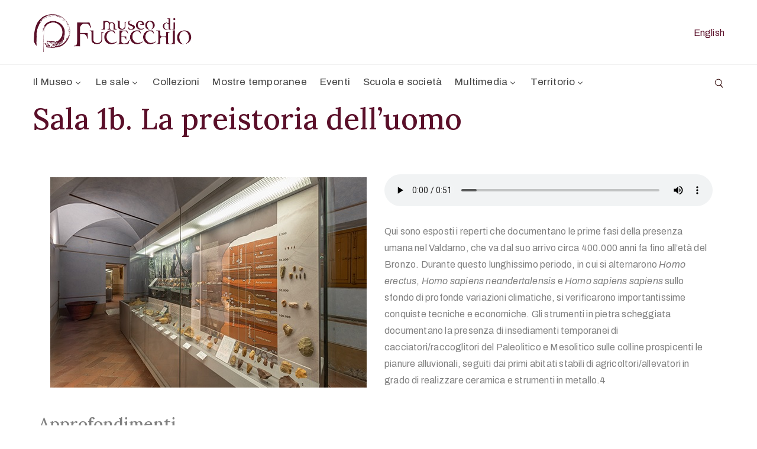

--- FILE ---
content_type: text/html; charset=UTF-8
request_url: https://museofucecchio.it/le-sale/sezione-archeologica/sala-1b-la-preistoria-delluomo/
body_size: 21309
content:
<!DOCTYPE html>
<html lang="it-IT" >
<head>
<meta http-equiv="Content-Type" content="text/html; charset=UTF-8" />
<link rel="profile" href="//gmpg.org/xfn/11">
<link rel="pingback" href="https://museofucecchio.it/xmlrpc.php">
<meta http-equiv="X-UA-Compatible" content="IE=edge">
<meta name="viewport" content="width=device-width, initial-scale=1, shrink-to-fit=no"/>
<title>Sala 1b. La preistoria dell&#8217;uomo &#8211; Museo Civico e Diocesano di Fucecchio</title>
<meta name='robots' content='max-image-preview:large' />
<link rel='dns-prefetch' href='//fonts.googleapis.com' />
<link rel='dns-prefetch' href='//s.w.org' />
<link rel="alternate" type="application/rss+xml" title="Museo Civico e Diocesano di Fucecchio &raquo; Feed" href="https://museofucecchio.it/feed/" />
<!-- This site uses the Google Analytics by MonsterInsights plugin v8.10.0 - Using Analytics tracking - https://www.monsterinsights.com/ -->
<!-- Note: MonsterInsights is not currently configured on this site. The site owner needs to authenticate with Google Analytics in the MonsterInsights settings panel. -->
<!-- No UA code set -->
<!-- / Google Analytics by MonsterInsights -->
<script type="text/javascript">
window._wpemojiSettings = {"baseUrl":"https:\/\/s.w.org\/images\/core\/emoji\/13.1.0\/72x72\/","ext":".png","svgUrl":"https:\/\/s.w.org\/images\/core\/emoji\/13.1.0\/svg\/","svgExt":".svg","source":{"concatemoji":"https:\/\/museofucecchio.it\/wp-includes\/js\/wp-emoji-release.min.js?ver=5.9.1"}};
/*! This file is auto-generated */
!function(e,a,t){var n,r,o,i=a.createElement("canvas"),p=i.getContext&&i.getContext("2d");function s(e,t){var a=String.fromCharCode;p.clearRect(0,0,i.width,i.height),p.fillText(a.apply(this,e),0,0);e=i.toDataURL();return p.clearRect(0,0,i.width,i.height),p.fillText(a.apply(this,t),0,0),e===i.toDataURL()}function c(e){var t=a.createElement("script");t.src=e,t.defer=t.type="text/javascript",a.getElementsByTagName("head")[0].appendChild(t)}for(o=Array("flag","emoji"),t.supports={everything:!0,everythingExceptFlag:!0},r=0;r<o.length;r++)t.supports[o[r]]=function(e){if(!p||!p.fillText)return!1;switch(p.textBaseline="top",p.font="600 32px Arial",e){case"flag":return s([127987,65039,8205,9895,65039],[127987,65039,8203,9895,65039])?!1:!s([55356,56826,55356,56819],[55356,56826,8203,55356,56819])&&!s([55356,57332,56128,56423,56128,56418,56128,56421,56128,56430,56128,56423,56128,56447],[55356,57332,8203,56128,56423,8203,56128,56418,8203,56128,56421,8203,56128,56430,8203,56128,56423,8203,56128,56447]);case"emoji":return!s([10084,65039,8205,55357,56613],[10084,65039,8203,55357,56613])}return!1}(o[r]),t.supports.everything=t.supports.everything&&t.supports[o[r]],"flag"!==o[r]&&(t.supports.everythingExceptFlag=t.supports.everythingExceptFlag&&t.supports[o[r]]);t.supports.everythingExceptFlag=t.supports.everythingExceptFlag&&!t.supports.flag,t.DOMReady=!1,t.readyCallback=function(){t.DOMReady=!0},t.supports.everything||(n=function(){t.readyCallback()},a.addEventListener?(a.addEventListener("DOMContentLoaded",n,!1),e.addEventListener("load",n,!1)):(e.attachEvent("onload",n),a.attachEvent("onreadystatechange",function(){"complete"===a.readyState&&t.readyCallback()})),(n=t.source||{}).concatemoji?c(n.concatemoji):n.wpemoji&&n.twemoji&&(c(n.twemoji),c(n.wpemoji)))}(window,document,window._wpemojiSettings);
</script>
<style type="text/css">
img.wp-smiley,
img.emoji {
display: inline !important;
border: none !important;
box-shadow: none !important;
height: 1em !important;
width: 1em !important;
margin: 0 0.07em !important;
vertical-align: -0.1em !important;
background: none !important;
padding: 0 !important;
}
</style>
<!-- <link rel='stylesheet' id='wc-blocks-vendors-style-css'  href='https://museofucecchio.it/wp-content/plugins/woocommerce/packages/woocommerce-blocks/build/wc-blocks-vendors-style.css?ver=6.5.2' type='text/css' media='all' /> -->
<!-- <link rel='stylesheet' id='wc-blocks-style-css'  href='https://museofucecchio.it/wp-content/plugins/woocommerce/packages/woocommerce-blocks/build/wc-blocks-style.css?ver=6.5.2' type='text/css' media='all' /> -->
<link rel="stylesheet" type="text/css" href="//museofucecchio.it/wp-content/cache/museofucecchio.it/wpfc-minified/jnzszbwj/2pgnq.css" media="all"/>
<style id='global-styles-inline-css' type='text/css'>
body{--wp--preset--color--black: #000000;--wp--preset--color--cyan-bluish-gray: #abb8c3;--wp--preset--color--white: #ffffff;--wp--preset--color--pale-pink: #f78da7;--wp--preset--color--vivid-red: #cf2e2e;--wp--preset--color--luminous-vivid-orange: #ff6900;--wp--preset--color--luminous-vivid-amber: #fcb900;--wp--preset--color--light-green-cyan: #7bdcb5;--wp--preset--color--vivid-green-cyan: #00d084;--wp--preset--color--pale-cyan-blue: #8ed1fc;--wp--preset--color--vivid-cyan-blue: #0693e3;--wp--preset--color--vivid-purple: #9b51e0;--wp--preset--gradient--vivid-cyan-blue-to-vivid-purple: linear-gradient(135deg,rgba(6,147,227,1) 0%,rgb(155,81,224) 100%);--wp--preset--gradient--light-green-cyan-to-vivid-green-cyan: linear-gradient(135deg,rgb(122,220,180) 0%,rgb(0,208,130) 100%);--wp--preset--gradient--luminous-vivid-amber-to-luminous-vivid-orange: linear-gradient(135deg,rgba(252,185,0,1) 0%,rgba(255,105,0,1) 100%);--wp--preset--gradient--luminous-vivid-orange-to-vivid-red: linear-gradient(135deg,rgba(255,105,0,1) 0%,rgb(207,46,46) 100%);--wp--preset--gradient--very-light-gray-to-cyan-bluish-gray: linear-gradient(135deg,rgb(238,238,238) 0%,rgb(169,184,195) 100%);--wp--preset--gradient--cool-to-warm-spectrum: linear-gradient(135deg,rgb(74,234,220) 0%,rgb(151,120,209) 20%,rgb(207,42,186) 40%,rgb(238,44,130) 60%,rgb(251,105,98) 80%,rgb(254,248,76) 100%);--wp--preset--gradient--blush-light-purple: linear-gradient(135deg,rgb(255,206,236) 0%,rgb(152,150,240) 100%);--wp--preset--gradient--blush-bordeaux: linear-gradient(135deg,rgb(254,205,165) 0%,rgb(254,45,45) 50%,rgb(107,0,62) 100%);--wp--preset--gradient--luminous-dusk: linear-gradient(135deg,rgb(255,203,112) 0%,rgb(199,81,192) 50%,rgb(65,88,208) 100%);--wp--preset--gradient--pale-ocean: linear-gradient(135deg,rgb(255,245,203) 0%,rgb(182,227,212) 50%,rgb(51,167,181) 100%);--wp--preset--gradient--electric-grass: linear-gradient(135deg,rgb(202,248,128) 0%,rgb(113,206,126) 100%);--wp--preset--gradient--midnight: linear-gradient(135deg,rgb(2,3,129) 0%,rgb(40,116,252) 100%);--wp--preset--duotone--dark-grayscale: url('#wp-duotone-dark-grayscale');--wp--preset--duotone--grayscale: url('#wp-duotone-grayscale');--wp--preset--duotone--purple-yellow: url('#wp-duotone-purple-yellow');--wp--preset--duotone--blue-red: url('#wp-duotone-blue-red');--wp--preset--duotone--midnight: url('#wp-duotone-midnight');--wp--preset--duotone--magenta-yellow: url('#wp-duotone-magenta-yellow');--wp--preset--duotone--purple-green: url('#wp-duotone-purple-green');--wp--preset--duotone--blue-orange: url('#wp-duotone-blue-orange');--wp--preset--font-size--small: 13px;--wp--preset--font-size--medium: 20px;--wp--preset--font-size--large: 36px;--wp--preset--font-size--x-large: 42px;}.has-black-color{color: var(--wp--preset--color--black) !important;}.has-cyan-bluish-gray-color{color: var(--wp--preset--color--cyan-bluish-gray) !important;}.has-white-color{color: var(--wp--preset--color--white) !important;}.has-pale-pink-color{color: var(--wp--preset--color--pale-pink) !important;}.has-vivid-red-color{color: var(--wp--preset--color--vivid-red) !important;}.has-luminous-vivid-orange-color{color: var(--wp--preset--color--luminous-vivid-orange) !important;}.has-luminous-vivid-amber-color{color: var(--wp--preset--color--luminous-vivid-amber) !important;}.has-light-green-cyan-color{color: var(--wp--preset--color--light-green-cyan) !important;}.has-vivid-green-cyan-color{color: var(--wp--preset--color--vivid-green-cyan) !important;}.has-pale-cyan-blue-color{color: var(--wp--preset--color--pale-cyan-blue) !important;}.has-vivid-cyan-blue-color{color: var(--wp--preset--color--vivid-cyan-blue) !important;}.has-vivid-purple-color{color: var(--wp--preset--color--vivid-purple) !important;}.has-black-background-color{background-color: var(--wp--preset--color--black) !important;}.has-cyan-bluish-gray-background-color{background-color: var(--wp--preset--color--cyan-bluish-gray) !important;}.has-white-background-color{background-color: var(--wp--preset--color--white) !important;}.has-pale-pink-background-color{background-color: var(--wp--preset--color--pale-pink) !important;}.has-vivid-red-background-color{background-color: var(--wp--preset--color--vivid-red) !important;}.has-luminous-vivid-orange-background-color{background-color: var(--wp--preset--color--luminous-vivid-orange) !important;}.has-luminous-vivid-amber-background-color{background-color: var(--wp--preset--color--luminous-vivid-amber) !important;}.has-light-green-cyan-background-color{background-color: var(--wp--preset--color--light-green-cyan) !important;}.has-vivid-green-cyan-background-color{background-color: var(--wp--preset--color--vivid-green-cyan) !important;}.has-pale-cyan-blue-background-color{background-color: var(--wp--preset--color--pale-cyan-blue) !important;}.has-vivid-cyan-blue-background-color{background-color: var(--wp--preset--color--vivid-cyan-blue) !important;}.has-vivid-purple-background-color{background-color: var(--wp--preset--color--vivid-purple) !important;}.has-black-border-color{border-color: var(--wp--preset--color--black) !important;}.has-cyan-bluish-gray-border-color{border-color: var(--wp--preset--color--cyan-bluish-gray) !important;}.has-white-border-color{border-color: var(--wp--preset--color--white) !important;}.has-pale-pink-border-color{border-color: var(--wp--preset--color--pale-pink) !important;}.has-vivid-red-border-color{border-color: var(--wp--preset--color--vivid-red) !important;}.has-luminous-vivid-orange-border-color{border-color: var(--wp--preset--color--luminous-vivid-orange) !important;}.has-luminous-vivid-amber-border-color{border-color: var(--wp--preset--color--luminous-vivid-amber) !important;}.has-light-green-cyan-border-color{border-color: var(--wp--preset--color--light-green-cyan) !important;}.has-vivid-green-cyan-border-color{border-color: var(--wp--preset--color--vivid-green-cyan) !important;}.has-pale-cyan-blue-border-color{border-color: var(--wp--preset--color--pale-cyan-blue) !important;}.has-vivid-cyan-blue-border-color{border-color: var(--wp--preset--color--vivid-cyan-blue) !important;}.has-vivid-purple-border-color{border-color: var(--wp--preset--color--vivid-purple) !important;}.has-vivid-cyan-blue-to-vivid-purple-gradient-background{background: var(--wp--preset--gradient--vivid-cyan-blue-to-vivid-purple) !important;}.has-light-green-cyan-to-vivid-green-cyan-gradient-background{background: var(--wp--preset--gradient--light-green-cyan-to-vivid-green-cyan) !important;}.has-luminous-vivid-amber-to-luminous-vivid-orange-gradient-background{background: var(--wp--preset--gradient--luminous-vivid-amber-to-luminous-vivid-orange) !important;}.has-luminous-vivid-orange-to-vivid-red-gradient-background{background: var(--wp--preset--gradient--luminous-vivid-orange-to-vivid-red) !important;}.has-very-light-gray-to-cyan-bluish-gray-gradient-background{background: var(--wp--preset--gradient--very-light-gray-to-cyan-bluish-gray) !important;}.has-cool-to-warm-spectrum-gradient-background{background: var(--wp--preset--gradient--cool-to-warm-spectrum) !important;}.has-blush-light-purple-gradient-background{background: var(--wp--preset--gradient--blush-light-purple) !important;}.has-blush-bordeaux-gradient-background{background: var(--wp--preset--gradient--blush-bordeaux) !important;}.has-luminous-dusk-gradient-background{background: var(--wp--preset--gradient--luminous-dusk) !important;}.has-pale-ocean-gradient-background{background: var(--wp--preset--gradient--pale-ocean) !important;}.has-electric-grass-gradient-background{background: var(--wp--preset--gradient--electric-grass) !important;}.has-midnight-gradient-background{background: var(--wp--preset--gradient--midnight) !important;}.has-small-font-size{font-size: var(--wp--preset--font-size--small) !important;}.has-medium-font-size{font-size: var(--wp--preset--font-size--medium) !important;}.has-large-font-size{font-size: var(--wp--preset--font-size--large) !important;}.has-x-large-font-size{font-size: var(--wp--preset--font-size--x-large) !important;}
</style>
<!-- <link rel='stylesheet' id='contact-form-7-css'  href='https://museofucecchio.it/wp-content/plugins/contact-form-7/includes/css/styles.css?ver=5.5.4' type='text/css' media='all' /> -->
<!-- <link rel='stylesheet' id='ovacoll_style-css'  href='https://museofucecchio.it/wp-content/plugins/ova-collections/assets/css/frontend/ovacoll-style.css?ver=5.9.1' type='text/css' media='all' /> -->
<!-- <link rel='stylesheet' id='event-frontend-css'  href='https://museofucecchio.it/wp-content/plugins/ova-events/assets/css/frontend/event.css' type='text/css' media='all' /> -->
<!-- <link rel='stylesheet' id='ovaex-style-css'  href='https://museofucecchio.it/wp-content/plugins/ova-exhibition/assets/css/frontend/ovaex-style.css' type='text/css' media='all' /> -->
<link rel="stylesheet" type="text/css" href="//museofucecchio.it/wp-content/cache/museofucecchio.it/wpfc-minified/32trj5k2/2pgnq.css" media="all"/>
<!-- <link rel='stylesheet' id='UserAccessManagerLoginForm-css'  href='https://museofucecchio.it/wp-content/plugins/user-access-manager/assets/css/uamLoginForm.css?ver=2.2.16' type='text/css' media='screen' /> -->
<link rel="stylesheet" type="text/css" href="//museofucecchio.it/wp-content/cache/museofucecchio.it/wpfc-minified/keg6xqb8/2pgnq.css" media="screen"/>
<!-- <link rel='stylesheet' id='woocommerce-layout-css'  href='https://museofucecchio.it/wp-content/plugins/woocommerce/assets/css/woocommerce-layout.css?ver=6.1.2' type='text/css' media='all' /> -->
<link rel="stylesheet" type="text/css" href="//museofucecchio.it/wp-content/cache/museofucecchio.it/wpfc-minified/mobsanx6/2pgnq.css" media="all"/>
<!-- <link rel='stylesheet' id='woocommerce-smallscreen-css'  href='https://museofucecchio.it/wp-content/plugins/woocommerce/assets/css/woocommerce-smallscreen.css?ver=6.1.2' type='text/css' media='only screen and (max-width: 768px)' /> -->
<link rel="stylesheet" type="text/css" href="//museofucecchio.it/wp-content/cache/museofucecchio.it/wpfc-minified/1bul64m0/2pgnq.css" media="only screen and (max-width: 768px)"/>
<!-- <link rel='stylesheet' id='woocommerce-general-css'  href='https://museofucecchio.it/wp-content/plugins/woocommerce/assets/css/woocommerce.css?ver=6.1.2' type='text/css' media='all' /> -->
<link rel="stylesheet" type="text/css" href="//museofucecchio.it/wp-content/cache/museofucecchio.it/wpfc-minified/784847ic/2pgnq.css" media="all"/>
<style id='woocommerce-inline-inline-css' type='text/css'>
.woocommerce form .form-row .required { visibility: visible; }
</style>
<!-- <link rel='stylesheet' id='give-styles-css'  href='https://museofucecchio.it/wp-content/plugins/give/assets/dist/css/give.css?ver=2.16.1' type='text/css' media='all' /> -->
<!-- <link rel='stylesheet' id='bootstrap-css'  href='https://museofucecchio.it/wp-content/themes/muzze/assets/libs/bootstrap/css/bootstrap.min.css' type='text/css' media='all' /> -->
<!-- <link rel='stylesheet' id='flaticon-css'  href='https://museofucecchio.it/wp-content/themes/muzze/assets/libs/flaticon/font/flaticon.css' type='text/css' media='all' /> -->
<!-- <link rel='stylesheet' id='themify-icon-css'  href='https://museofucecchio.it/wp-content/themes/muzze/assets/libs/themify-icon/themify-icons.css' type='text/css' media='all' /> -->
<!-- <link rel='stylesheet' id='select2-css'  href='https://museofucecchio.it/wp-content/plugins/woocommerce/assets/css/select2.css?ver=6.1.2' type='text/css' media='all' /> -->
<!-- <link rel='stylesheet' id='v4-shims-css'  href='https://museofucecchio.it/wp-content/themes/muzze/assets/libs/fontawesome/css/v4-shims.min.css' type='text/css' media='all' /> -->
<!-- <link rel='stylesheet' id='fontawesome-css'  href='https://museofucecchio.it/wp-content/themes/muzze/assets/libs/fontawesome/css/all.min.css' type='text/css' media='all' /> -->
<!-- <link rel='stylesheet' id='elegant_font-css'  href='https://museofucecchio.it/wp-content/themes/muzze/assets/libs/elegant_font/el_style.css' type='text/css' media='all' /> -->
<!-- <link rel='stylesheet' id='muzze-theme-css'  href='https://museofucecchio.it/wp-content/themes/muzze/assets/css/theme.css' type='text/css' media='all' /> -->
<!-- <link rel='stylesheet' id='parent-style-css'  href='https://museofucecchio.it/wp-content/themes/muzze/style.css' type='text/css' media='all' /> -->
<!-- <link rel='stylesheet' id='muzze-style-css'  href='https://museofucecchio.it/wp-content/themes/muzze-child/style.css' type='text/css' media='all' /> -->
<link rel="stylesheet" type="text/css" href="//museofucecchio.it/wp-content/cache/museofucecchio.it/wpfc-minified/d4vdn8ad/2pgnv.css" media="all"/>
<style id='muzze-style-inline-css' type='text/css'>
body{
font-family: Archivo;
font-weight: 400;
font-size: 16px;
line-height: 28px;
letter-spacing: 0.2px;
color: #808080;
}
p{
color: #808080;
line-height: 28px;
}
h1,h2,h3,h4,h5,h6, .second_font {
font-family: Lora;
letter-spacing: 0px;
}
.search_archive_event form .ovaev_submit:hover,
.archive_event .content .desc .event_post .button_event .book:hover,
.archive_event .content .desc .event_post .button_event .book.btn-free:hover, 
.single_exhibition .exhibition_content .line .wrapper_order .order_ticket .member:hover, 
.single_exhibition .exhibition_content .line .wrapper_order .order_ticket .button_order:hover,
.archive_collection .search_archive_coll #search_collection .ovacoll_submit:hover
{
background-color: #c1b696;
border-color: #c1b696;
}
.archive_event.type1 .content .date-event .date-month, 
.single_exhibition .title_top .back_event:hover, 
.single_event .title_top .back_event:hover,
.single_event .wrapper_order .order_ticket .share_social .share-social-icons li:hover a,
.single_exhibition .exhibition_content .line .wrapper_order .order_ticket .share_social .share-social-icons li:hover a,
.archive_collection .content_archive_coll.type1 .items_archive_coll .desc .title a:hover, 
.archive_collection .content_archive_coll.type2 .items_archive_coll .desc .title a:hover,
.archive_collection .content_archive_coll.type1 .items_archive_coll .desc .artists a:hover,
.archive_collection .content_archive_coll.type2 .items_archive_coll .desc .artists a:hover,
.single_collection .collection_intro .back_collections a:hover,
.archive_artist .content .items .name:hover,
.archive_artist .content .items .contact .phone:hover,
.archive_artist .content .items .contact .email:hover,
.single_artist .intro .desc .phone:hover,
.single_artist .intro .desc .email:hover,
.single_artist .work .wrap_archive_masonry .wrap_items .items .wrapper-content div:hover,
.sidebar .widget.widget_categories ul li a:hover, 
.sidebar .widget.widget_archive ul li a:hover, 
.sidebar .widget.widget_meta ul li a:hover, 
.sidebar .widget.widget_pages ul li a:hover, 
.sidebar .widget.widget_nav_menu ul li a:hover,
.sidebar .widget .ova-recent-post-slide .list-recent-post .item-recent-post .content h2.title a:hover,
.sidebar .widget.widget_tag_cloud .tagcloud a:hover,
.blog_header .link-all-blog:hover,
.blog_header .post-meta-content .post-author a:hover,
.blog_header .post-meta-content .categories a:hover,
.detail-blog-muzze .socials .socials-inner .share-social .share-social-icons li a:hover,
.content_comments .comments ul.commentlists li.comment .comment-body .ova_reply .comment-reply-link:hover,
.content_comments .comments ul.commentlists li.comment .comment-body .ova_reply .comment-edit-link:hover,
article.post-wrap .post-content .post-meta .post-meta-content .post-author a:hover, 
article.post-wrap .post-content .post-meta .post-meta-content .categories a:hover
{
color: #c1b696;
}
.archive_event .content .desc .event_post .button_event .view_detail:hover
{
border-color: #c1b696;
color: #c1b696;
}
.archive_event.type2 .content .date-event .date,
.archive_event.type3 .content .date-event .date,
.single_event .wrapper_order .order_ticket .button_order:hover,
.single_event .event_content .tab-Location ul.nav li.nav-item a.active:after,
.single_event .event_content .tab-Location ul.nav li.nav-item a:hover:after,
.single_event .wrapper_order .order_ticket .share_social:hover i,
.single_exhibition .exhibition_content .line .wrapper_order .order_ticket .share_social:hover i,
.archive_artist .content .items .contact .email:hover:after,
.single_artist .intro .desc .email:hover:after,
.muzze_404_page .pnf-content .go_back:hover,
.content_comments .comments .comment-respond .comment-form p.form-submit #submit:hover
{
background-color: #c1b696;
}
</style>
<link rel='stylesheet' id='ova-google-fonts-css'  href='//fonts.googleapis.com/css?family=Archivo%3Aregular%2Citalic%2C500%2C500italic%2C600%2C600italic%2C700%2C700italic%7CLora%3Aregular%2Citalic%2C700%2C700italic' type='text/css' media='all' />
<!-- <link rel='stylesheet' id='elementor-icons-css'  href='https://museofucecchio.it/wp-content/plugins/elementor/assets/lib/eicons/css/elementor-icons.min.css?ver=5.12.0' type='text/css' media='all' /> -->
<!-- <link rel='stylesheet' id='elementor-frontend-css'  href='https://museofucecchio.it/wp-content/plugins/elementor/assets/css/frontend.min.css?ver=3.3.1' type='text/css' media='all' /> -->
<link rel="stylesheet" type="text/css" href="//museofucecchio.it/wp-content/cache/museofucecchio.it/wpfc-minified/jqlzv5bi/2pgnq.css" media="all"/>
<style id='elementor-frontend-inline-css' type='text/css'>
@font-face{font-family:eicons;src:url(https://museofucecchio.it/wp-content/plugins/elementor/assets/lib/eicons/fonts/eicons.eot?5.10.0);src:url(https://museofucecchio.it/wp-content/plugins/elementor/assets/lib/eicons/fonts/eicons.eot?5.10.0#iefix) format("embedded-opentype"),url(https://museofucecchio.it/wp-content/plugins/elementor/assets/lib/eicons/fonts/eicons.woff2?5.10.0) format("woff2"),url(https://museofucecchio.it/wp-content/plugins/elementor/assets/lib/eicons/fonts/eicons.woff?5.10.0) format("woff"),url(https://museofucecchio.it/wp-content/plugins/elementor/assets/lib/eicons/fonts/eicons.ttf?5.10.0) format("truetype"),url(https://museofucecchio.it/wp-content/plugins/elementor/assets/lib/eicons/fonts/eicons.svg?5.10.0#eicon) format("svg");font-weight:400;font-style:normal}
</style>
<link rel='stylesheet' id='elementor-post-14-css'  href='https://museofucecchio.it/wp-content/uploads/elementor/css/post-14.css?ver=1627753256' type='text/css' media='all' />
<link rel='stylesheet' id='elementor-post-8605-css'  href='https://museofucecchio.it/wp-content/uploads/elementor/css/post-8605.css?ver=1691156835' type='text/css' media='all' />
<!-- <link rel='stylesheet' id='style-elementor-css'  href='https://museofucecchio.it/wp-content/plugins/ova-framework/assets/css/style-elementor.css' type='text/css' media='all' /> -->
<!-- <link rel='stylesheet' id='ova_megamenu_css-css'  href='https://museofucecchio.it/wp-content/plugins/ova-megamenu/assets/style.css' type='text/css' media='all' /> -->
<link rel="stylesheet" type="text/css" href="//museofucecchio.it/wp-content/cache/museofucecchio.it/wpfc-minified/k98zykhd/2pgot.css" media="all"/>
<link rel='stylesheet' id='google-fonts-1-css'  href='https://fonts.googleapis.com/css?family=Roboto%3A100%2C100italic%2C200%2C200italic%2C300%2C300italic%2C400%2C400italic%2C500%2C500italic%2C600%2C600italic%2C700%2C700italic%2C800%2C800italic%2C900%2C900italic%7CRoboto+Slab%3A100%2C100italic%2C200%2C200italic%2C300%2C300italic%2C400%2C400italic%2C500%2C500italic%2C600%2C600italic%2C700%2C700italic%2C800%2C800italic%2C900%2C900italic&#038;display=auto&#038;ver=5.9.1' type='text/css' media='all' />
<!-- <link rel='stylesheet' id='elementor-icons-shared-0-css'  href='https://museofucecchio.it/wp-content/plugins/elementor/assets/lib/font-awesome/css/fontawesome.min.css?ver=5.15.3' type='text/css' media='all' /> -->
<!-- <link rel='stylesheet' id='elementor-icons-fa-solid-css'  href='https://museofucecchio.it/wp-content/plugins/elementor/assets/lib/font-awesome/css/solid.min.css?ver=5.15.3' type='text/css' media='all' /> -->
<link rel="stylesheet" type="text/css" href="//museofucecchio.it/wp-content/cache/museofucecchio.it/wpfc-minified/9k9nfiql/2pgnq.css" media="all"/>
<script src='//museofucecchio.it/wp-content/cache/museofucecchio.it/wpfc-minified/2dx1ks81/2pgnq.js' type="text/javascript"></script>
<!-- <script type='text/javascript' src='https://museofucecchio.it/wp-includes/js/jquery/jquery.min.js?ver=3.6.0' id='jquery-core-js'></script> -->
<!-- <script type='text/javascript' src='https://museofucecchio.it/wp-includes/js/jquery/jquery-migrate.min.js?ver=3.3.2' id='jquery-migrate-js'></script> -->
<!-- <script type='text/javascript' src='https://museofucecchio.it/wp-content/plugins/ova-collections/assets/js/frontend/ovacoll-script.js?ver=5.9.1' id='ovacoll_script-js'></script> -->
<!-- <script type='text/javascript' src='https://museofucecchio.it/wp-content/plugins/give/assets/dist/js/babel-polyfill.js?ver=2.16.1' id='babel-polyfill-js'></script> -->
<script type='text/javascript' id='give-js-extra'>
/* <![CDATA[ */
var give_global_vars = {"ajaxurl":"https:\/\/museofucecchio.it\/wp-admin\/admin-ajax.php","checkout_nonce":"d5355b8369","currency":"USD","currency_sign":"$","currency_pos":"before","thousands_separator":",","decimal_separator":".","no_gateway":"Seleziona un metodo di pagamento.","bad_minimum":"L'importo minimo che puoi donare \u00e8","bad_maximum":"L'importo massimo della donazione per questo modulo \u00e8","general_loading":"Caricamento...","purchase_loading":"Attendere Prego...","textForOverlayScreen":"<h3>Elaborazione in corso...<\/h3><p>Ci vorr\u00e0 solo un attimo! <\/p>","number_decimals":"2","is_test_mode":"1","give_version":"2.16.1","magnific_options":{"main_class":"give-modal","close_on_bg_click":false},"form_translation":{"payment-mode":"Seleziona un metodo di pagamento.","give_first":"Inserisci il tuo nome.","give_last":"Please enter your last name.","give_email":"Inserisci un indirizzo email valido.","give_user_login":"Indirizzo email o nome utente non valido.","give_user_pass":"Inserisci una Password.","give_user_pass_confirm":"Inserisci conferma della password.","give_agree_to_terms":"Devi accettare i termini e condizioni."},"confirm_email_sent_message":"Controlla la tua email e fai clic sul link d'accesso per la cronologia completa delle tua donazioni.","ajax_vars":{"ajaxurl":"https:\/\/museofucecchio.it\/wp-admin\/admin-ajax.php","ajaxNonce":"4ca87aff77","loading":"Caricamento","select_option":"Seleziona un'opzione ","default_gateway":"manual","permalinks":"1","number_decimals":2},"cookie_hash":"d4cc55b3f4391514b00603c8b1b7b42a","session_nonce_cookie_name":"wp-give_session_reset_nonce_d4cc55b3f4391514b00603c8b1b7b42a","session_cookie_name":"wp-give_session_d4cc55b3f4391514b00603c8b1b7b42a","delete_session_nonce_cookie":"0"};
var giveApiSettings = {"root":"https:\/\/museofucecchio.it\/wp-json\/give-api\/v2\/","rest_base":"give-api\/v2"};
/* ]]> */
</script>
<script src='//museofucecchio.it/wp-content/cache/museofucecchio.it/wpfc-minified/jpqvoe3a/2pgnq.js' type="text/javascript"></script>
<!-- <script type='text/javascript' src='https://museofucecchio.it/wp-content/plugins/give/assets/dist/js/give.js?ver=2.16.1' id='give-js'></script> -->
<link rel="https://api.w.org/" href="https://museofucecchio.it/wp-json/" /><link rel="alternate" type="application/json" href="https://museofucecchio.it/wp-json/wp/v2/pages/8605" /><link rel="EditURI" type="application/rsd+xml" title="RSD" href="https://museofucecchio.it/xmlrpc.php?rsd" />
<link rel="wlwmanifest" type="application/wlwmanifest+xml" href="https://museofucecchio.it/wp-includes/wlwmanifest.xml" /> 
<meta name="generator" content="WordPress 5.9.1" />
<meta name="generator" content="WooCommerce 6.1.2" />
<link rel="canonical" href="https://museofucecchio.it/le-sale/sezione-archeologica/sala-1b-la-preistoria-delluomo/" />
<link rel='shortlink' href='https://museofucecchio.it/?p=8605' />
<link rel="alternate" type="application/json+oembed" href="https://museofucecchio.it/wp-json/oembed/1.0/embed?url=https%3A%2F%2Fmuseofucecchio.it%2Fle-sale%2Fsezione-archeologica%2Fsala-1b-la-preistoria-delluomo%2F" />
<link rel="alternate" type="text/xml+oembed" href="https://museofucecchio.it/wp-json/oembed/1.0/embed?url=https%3A%2F%2Fmuseofucecchio.it%2Fle-sale%2Fsezione-archeologica%2Fsala-1b-la-preistoria-delluomo%2F&#038;format=xml" />
<link rel="alternate" hreflang="en" href="https://museofucecchio.it/en/le-sale/sezione-archeologica/sala-1b-la-preistoria-delluomo/" title="en_GB" />
<link rel="alternate" hreflang="it" href="https://museofucecchio.it/le-sale/sezione-archeologica/sala-1b-la-preistoria-delluomo/" title="it_IT" />
<meta name="generator" content="Give v2.16.1" />
<noscript><style>.woocommerce-product-gallery{ opacity: 1 !important; }</style></noscript>
<script type="text/javascript">if (typeof ajaxurl === "undefined") {var ajaxurl = "https://museofucecchio.it/wp-admin/admin-ajax.php"}</script><link rel="icon" href="https://museofucecchio.it/wp-content/uploads/2019/01/cropped-favicon-32x32.png" sizes="32x32" />
<link rel="icon" href="https://museofucecchio.it/wp-content/uploads/2019/01/cropped-favicon-192x192.png" sizes="192x192" />
<link rel="apple-touch-icon" href="https://museofucecchio.it/wp-content/uploads/2019/01/cropped-favicon-180x180.png" />
<meta name="msapplication-TileImage" content="https://museofucecchio.it/wp-content/uploads/2019/01/cropped-favicon-270x270.png" />
<style type="text/css" id="wp-custom-css">
h1,h2 {
color:#5a0f29 !important;
}
a {
color:#5a0f29;
}
.elementor-209 .elementor-element.elementor-element-339981f {
width:auto !important;
}
.sketchfab-embed-wrapper iframe {
height:500px
}
.single_collection .collection_intro ul.buttons > li.download {
display:none !important;
}
.single_collection .collection_intro .image img {
height:auto;
}
.single_collection_container .collection_content {
padding-left:0px;
padding-right:50px;
padding-top:50px !important;
padding-bottom:0px !important
}
.collection_intro {
float:right;width:50%;padding:0px;border-top:none !important
}
.single_collection_container {
float:left;width:50%;padding:0px
}
.archive_collection .content_archive_coll.type1 .items_archive_coll, .archive_collection .content_archive_coll.type2 .items_archive_coll {
width:25%;
}
@media (max-width: 800px) { 
.collection_intro {
float:none;width:100% !important;padding:0px;border-top:none !important
}
.single_collection_container .collection_content {
padding-right:0px;
}
.single_collection_container {
float:none;width:100%;padding:0px;
}
.archive_collection .content_archive_coll.type1 .items_archive_coll, .archive_collection .content_archive_coll.type2 .items_archive_coll {
width:33.33%;
}
}
@media (max-width: 720px) { 
.archive_collection .content_archive_coll.type1 .items_archive_coll, .archive_collection .content_archive_coll.type2 .items_archive_coll {
width:50%;
}
}
@media (max-width: 480px) { 
.archive_collection .content_archive_coll.type1 .items_archive_coll, .archive_collection .content_archive_coll.type2 .items_archive_coll {
width:100%;
}
}
.cta-content h2.second_font {
color:white !important;
text-align:center !important;
}
.admission-price .item-price .con-item {
width:100%
}
.admission-price .item-price .con-item span {
max-width:80%;
}
.audioguida {
/*background-color:red;*/
width:100%;
}
.ova_nav .dropdown-menu {
min-width:300px !important;
}
.post-date,.wp-author {
display:none !important
}
@media (min-width: 1025px) { 
.nodesktop {
display:none !important;
}
}
.formnewsletter {
text-align:center
}		</style>
<style>
@media (min-width: 1025px) { 
.nodesktop {
display:none !important;
}
}
</style>
</head>
<body data-rsssl=1 class="page-template page-template-sala page-template-sala-php page page-id-8605 page-child parent-pageid-5318 theme-muzze woocommerce-no-js give-test-mode give-page elementor-default elementor-kit-14 elementor-page elementor-page-8605" ><div class="ova-wrapp">
<div data-elementor-type="wp-post" data-elementor-id="209" class="elementor elementor-209" data-elementor-settings="[]">
<div class="elementor-section-wrap">
<section class="elementor-section elementor-top-section elementor-element elementor-element-7b8fa9d elementor-hidden-desktop ovamenu_shrink elementor-section-content-middle elementor-section-boxed elementor-section-height-default elementor-section-height-default" data-id="7b8fa9d" data-element_type="section">
<div class="elementor-container elementor-column-gap-default">
<div class="elementor-column elementor-col-50 elementor-top-column elementor-element elementor-element-1c540f4" data-id="1c540f4" data-element_type="column">
<div class="elementor-widget-wrap elementor-element-populated">
<div class="elementor-element elementor-element-3376ba5 elementor-widget elementor-widget-ova_logo" data-id="3376ba5" data-element_type="widget" data-widget_type="ova_logo.default">
<div class="elementor-widget-container">
<a class="ova_logo" href="https://museofucecchio.it/">
<img src="https://museofucecchio.it/wp-content/uploads/2019/01/LogoMuseoColore.png" alt="Museo Civico e Diocesano di Fucecchio" class="desk-logo d-none d-xl-block" />
<img src="https://museofucecchio.it/wp-content/uploads/2019/01/LogoMuseoColore.png" alt="Museo Civico e Diocesano di Fucecchio" class="mobile-logo d-block d-xl-none" />
<img src="https://museofucecchio.it/wp-content/uploads/2019/01/LogoMuseoColore.png" alt="Museo Civico e Diocesano di Fucecchio" class="logo-fixed" />
</a>
</div>
</div>
</div>
</div>
<div class="elementor-column elementor-col-50 elementor-top-column elementor-element elementor-element-031a3ec header_group" data-id="031a3ec" data-element_type="column">
<div class="elementor-widget-wrap elementor-element-populated">
<div class="elementor-element elementor-element-57b9378 elementor-hidden-desktop elementor-widget__width-auto elementor-widget elementor-widget-ova_search" data-id="57b9378" data-element_type="widget" data-widget_type="ova_search.default">
<div class="elementor-widget-container">
<div class="wrap_search_muzze_popup">
<!-- <i class="flaticon-search"></i> -->
<img src="https://museofucecchio.it/wp-content/uploads/2019/01/Search_Icon.svg" alt="search" class="icon-search" />
<div class="search_muzze_popup">
<span class="btn_close icon_close"></span>
<div class="container">
<form role="search" method="get" class="search-form" action="https://museofucecchio.it/">
<input type="search" class="search-field" placeholder="Search …" value="" name="s" title="Search for:" />
<input type="submit" class="search-submit" value="Search" />
</form>
</div>
</div>
</div>
</div>
</div>
<div class="elementor-element elementor-element-1d3ebab elementor-view-primary-menu elementor-widget__width-auto elementor-widget elementor-widget-henbergar_menu" data-id="1d3ebab" data-element_type="widget" data-widget_type="henbergar_menu.default">
<div class="elementor-widget-container">
<div class="ova_menu_canvas">
<div class="ova_wrap_nav NavBtn_right">
<button class="ova_openNav" type="button">
<span class="bar">
<span class="bar-menu-line"></span>
<span class="bar-menu-line"></span>
<span class="bar-menu-line"></span>
</span>
</button>
<div class="ova_nav_canvas canvas_left canvas_bg_gray">
<a href="javascript:void(0)" class="ova_closeNav"><i class="fas fa-times"></i></a>
<ul id="menu-primary-menu" class="menu sub_menu_dir_left"><li id="menu-item-6263" class="menu-item menu-item-type-custom menu-item-object-custom menu-item-has-children menu-item-6263 dropdown"><a href="#" class="col_heading">Il Museo <i class="arrow_carrot-down"></i></a><button type="button" class="dropdown-toggle"><i class="arrow_carrot-down"></i></button>
<ul class="dropdown-menu submenu" role="menu">
<li id="menu-item-580" class="menu-item menu-item-type-post_type menu-item-object-page menu-item-580 dropdown"><a href="https://museofucecchio.it/visita/" class="col_heading">Visita</a></li>	<li id="menu-item-6267" class="menu-item menu-item-type-post_type menu-item-object-page menu-item-6267 dropdown"><a href="https://museofucecchio.it/about-mission-and-history/" class="col_heading">Missione e storia</a></li>	<li id="menu-item-6275" class="menu-item menu-item-type-post_type menu-item-object-page menu-item-6275 dropdown"><a href="https://museofucecchio.it/bookshop/" class="col_heading">Bookshop</a></li>	<li id="menu-item-6265" class="menu-item menu-item-type-post_type menu-item-object-page menu-item-6265 dropdown"><a href="https://museofucecchio.it/about-on-board-and-staff/" class="col_heading">Staff</a></li>	<li id="menu-item-6268" class="menu-item menu-item-type-post_type menu-item-object-page menu-item-6268 dropdown"><a href="https://museofucecchio.it/partner/" class="col_heading">Partner</a></li>	<li id="menu-item-6264" class="menu-item menu-item-type-post_type menu-item-object-page menu-item-6264 dropdown"><a href="https://museofucecchio.it/donatori/" class="col_heading">Donatori</a></li></ul></li><li id="menu-item-10574" class="menu-item menu-item-type-post_type menu-item-object-page current-page-ancestor current-menu-ancestor current_page_ancestor menu-item-has-children menu-item-10574 dropdown"><a href="https://museofucecchio.it/le-sale/" class="col_heading">Le sale <i class="arrow_carrot-down"></i></a><button type="button" class="dropdown-toggle"><i class="arrow_carrot-down"></i></button>
<ul class="dropdown-menu submenu" role="menu">
<li id="menu-item-10593" class="menu-item menu-item-type-custom menu-item-object-custom current-menu-ancestor current-menu-parent menu-item-has-children menu-item-10593 dropdown"><a href="#" class="col_heading">Archeologia (1-6) <i class="arrow_carrot-down"></i></a><button type="button" class="dropdown-toggle"><i class="arrow_carrot-down"></i></button>
<ul class="dropdown-menu submenu" role="menu">
<li id="menu-item-10575" class="menu-item menu-item-type-post_type menu-item-object-page menu-item-10575 dropdown"><a href="https://museofucecchio.it/le-sale/sezione-archeologica/sala-1a/" class="col_heading">Sala 1a. Le trasformazioni dell’ambiente naturale</a></li>		<li id="menu-item-10576" class="menu-item menu-item-type-post_type menu-item-object-page current-menu-item page_item page-item-8605 current_page_item menu-item-10576 dropdown active"><a href="https://museofucecchio.it/le-sale/sezione-archeologica/sala-1b-la-preistoria-delluomo/" class="col_heading">Sala 1b. La preistoria dell’uomo</a></li>		<li id="menu-item-10577" class="menu-item menu-item-type-post_type menu-item-object-page menu-item-10577 dropdown"><a href="https://museofucecchio.it/le-sale/sezione-archeologica/sala-2/" class="col_heading">Sala 2. L’età etrusca e romana</a></li>		<li id="menu-item-10578" class="menu-item menu-item-type-post_type menu-item-object-page menu-item-10578 dropdown"><a href="https://museofucecchio.it/le-sale/sezione-archeologica/sala-3/" class="col_heading">Sala 3. Il paesaggio in età altomedievale</a></li>		<li id="menu-item-10579" class="menu-item menu-item-type-post_type menu-item-object-page menu-item-10579 dropdown"><a href="https://museofucecchio.it/le-sale/sezione-archeologica/sala-4/" class="col_heading">Sala 4. Dai Cadolingi all’età comunale</a></li>		<li id="menu-item-10580" class="menu-item menu-item-type-post_type menu-item-object-page menu-item-10580 dropdown"><a href="https://museofucecchio.it/le-sale/sezione-archeologica/sala-5/" class="col_heading">Sala 5. Fornaci e vasai dal Cinquecento all’Ottocento</a></li>		<li id="menu-item-10581" class="menu-item menu-item-type-post_type menu-item-object-page menu-item-10581 dropdown"><a href="https://museofucecchio.it/le-sale/sezione-archeologica/sala-6/" class="col_heading">Sala 6. Una storia dell’Arno</a></li></ul></li>	<li id="menu-item-10594" class="menu-item menu-item-type-custom menu-item-object-custom menu-item-has-children menu-item-10594 dropdown"><a href="#" class="col_heading">Arte (7-15) <i class="arrow_carrot-down"></i></a><button type="button" class="dropdown-toggle"><i class="arrow_carrot-down"></i></button>
<ul class="dropdown-menu submenu" role="menu">
<li id="menu-item-10589" class="menu-item menu-item-type-post_type menu-item-object-page menu-item-10589 dropdown"><a href="https://museofucecchio.it/le-sale/sezione-storico-artistica/sala-7/" class="col_heading">Sala 7. Opere dei secoli XIII-XV</a></li>		<li id="menu-item-10590" class="menu-item menu-item-type-post_type menu-item-object-page menu-item-10590 dropdown"><a href="https://museofucecchio.it/le-sale/sezione-storico-artistica/sala-8/" class="col_heading">Sala 8. I grandi dipinti del secolo XVI</a></li>		<li id="menu-item-10591" class="menu-item menu-item-type-post_type menu-item-object-page menu-item-10591 dropdown"><a href="https://museofucecchio.it/le-sale/sezione-storico-artistica/sala-9/" class="col_heading">Sala 9. Dipinti del secolo XVII</a></li>		<li id="menu-item-10584" class="menu-item menu-item-type-post_type menu-item-object-page menu-item-10584 dropdown"><a href="https://museofucecchio.it/le-sale/sezione-storico-artistica/sala-10/" class="col_heading">Sala 10. Le oreficerie</a></li>		<li id="menu-item-10585" class="menu-item menu-item-type-post_type menu-item-object-page menu-item-10585 dropdown"><a href="https://museofucecchio.it/le-sale/sezione-storico-artistica/sala-11/" class="col_heading">Sala 11. Dipinti e oreficerie dei secoli XVII-XVIII</a></li>		<li id="menu-item-10592" class="menu-item menu-item-type-post_type menu-item-object-page menu-item-10592 dropdown"><a href="https://museofucecchio.it/le-sale/sezione-storico-artistica/sala-12/" class="col_heading">Sale 12 e 13. Paramenti sacri</a></li>		<li id="menu-item-10587" class="menu-item menu-item-type-post_type menu-item-object-page menu-item-10587 dropdown"><a href="https://museofucecchio.it/le-sale/sezione-storico-artistica/sala-14/" class="col_heading">Sala 14. I cimeli di Giuseppe Montanelli</a></li>		<li id="menu-item-10588" class="menu-item menu-item-type-post_type menu-item-object-page menu-item-10588 dropdown"><a href="https://museofucecchio.it/le-sale/sezione-storico-artistica/sala-15/" class="col_heading">Sala 15. La collezione Arturo Checchi</a></li></ul></li>	<li id="menu-item-10595" class="menu-item menu-item-type-custom menu-item-object-custom menu-item-has-children menu-item-10595 dropdown"><a href="#" class="col_heading">Natura (16-17) <i class="arrow_carrot-down"></i></a><button type="button" class="dropdown-toggle"><i class="arrow_carrot-down"></i></button>
<ul class="dropdown-menu submenu" role="menu">
<li id="menu-item-10583" class="menu-item menu-item-type-post_type menu-item-object-page menu-item-10583 dropdown"><a href="https://museofucecchio.it/le-sale/sezione-naturalistica/sala-16/" class="col_heading">Sale 16 e 17. La collezione Adolfo Lensi</a></li></ul></li></ul></li><li id="menu-item-5105" class="menu-item menu-item-type-custom menu-item-object-custom menu-item-5105 dropdown"><a href="https://museofucecchio.it/blog/collection" class="col_heading">Collezioni</a></li><li id="menu-item-6278" class="menu-item menu-item-type-custom menu-item-object-custom menu-item-6278 dropdown"><a href="https://museofucecchio.it/blog/exhibition" class="col_heading">Mostre temporanee</a></li><li id="menu-item-6279" class="menu-item menu-item-type-custom menu-item-object-custom menu-item-6279 dropdown"><a href="https://museofucecchio.it/blog/event" class="col_heading">Eventi</a></li><li id="menu-item-6942" class="menu-item menu-item-type-post_type menu-item-object-page menu-item-6942 dropdown"><a href="https://museofucecchio.it/scuola-e-societa/" class="col_heading">Scuola e società</a></li><li id="menu-item-9909" class="menu-item menu-item-type-custom menu-item-object-custom menu-item-has-children menu-item-9909 dropdown"><a href="#" class="col_heading">Multimedia <i class="arrow_carrot-down"></i></a><button type="button" class="dropdown-toggle"><i class="arrow_carrot-down"></i></button>
<ul class="dropdown-menu submenu" role="menu">
<li id="menu-item-8842" class="menu-item menu-item-type-post_type menu-item-object-page menu-item-8842 dropdown"><a href="https://museofucecchio.it/video/" class="col_heading">Video</a></li>	<li id="menu-item-9910" class="menu-item menu-item-type-post_type menu-item-object-page menu-item-9910 dropdown"><a href="https://museofucecchio.it/3d/" class="col_heading">3D</a></li></ul></li><li id="menu-item-10099" class="menu-item menu-item-type-custom menu-item-object-custom menu-item-has-children menu-item-10099 dropdown"><a href="#" class="col_heading">Territorio <i class="arrow_carrot-down"></i></a><button type="button" class="dropdown-toggle"><i class="arrow_carrot-down"></i></button>
<ul class="dropdown-menu submenu" role="menu">
<li id="menu-item-10110" class="menu-item menu-item-type-post_type menu-item-object-page menu-item-10110 dropdown"><a href="https://museofucecchio.it/collegiata-san-giovanni-battista/" class="col_heading">Collegiata di San Giovanni Battista</a></li>	<li id="menu-item-10400" class="menu-item menu-item-type-post_type menu-item-object-page menu-item-10400 dropdown"><a href="https://museofucecchio.it/chiesa-abbaziale-di-san-salvatore/" class="col_heading">Chiesa abbaziale di San Salvatore</a></li>	<li id="menu-item-10399" class="menu-item menu-item-type-post_type menu-item-object-page menu-item-10399 dropdown"><a href="https://museofucecchio.it/chiesa-e-convento-della-vergine/" class="col_heading">Chiesa e Convento della Vergine</a></li>	<li id="menu-item-10398" class="menu-item menu-item-type-post_type menu-item-object-page menu-item-10398 dropdown"><a href="https://museofucecchio.it/santuario-della-madonna-delle-vedute/" class="col_heading">Santuario della Madonna delle Vedute</a></li>	<li id="menu-item-10397" class="menu-item menu-item-type-post_type menu-item-object-page menu-item-10397 dropdown"><a href="https://museofucecchio.it/chiesa-abbaziale-di-san-salvatore-2/" class="col_heading">Chiesa della Vergine della Ferruzza</a></li>	<li id="menu-item-10396" class="menu-item menu-item-type-post_type menu-item-object-page menu-item-10396 dropdown"><a href="https://museofucecchio.it/chiesa-abbaziale-di-san-salvatore-3/" class="col_heading">Chiesa di S. Maria a Massarella</a></li>	<li id="menu-item-10565" class="menu-item menu-item-type-post_type menu-item-object-page menu-item-10565 dropdown"><a href="https://museofucecchio.it/santuario-della-madonna-della-querce/" class="col_heading">Santuario della Madonna della Querce</a></li>	<li id="menu-item-10571" class="menu-item menu-item-type-post_type menu-item-object-page menu-item-10571 dropdown"><a href="https://museofucecchio.it/ponte-di-cappiano/" class="col_heading">Ponte di Cappiano</a></li>	<li id="menu-item-10570" class="menu-item menu-item-type-post_type menu-item-object-page menu-item-10570 dropdown"><a href="https://museofucecchio.it/padule-di-fucecchio/" class="col_heading">Padule di Fucecchio</a></li>	<li id="menu-item-13103" class="menu-item menu-item-type-post_type menu-item-object-page menu-item-13103 dropdown"><a href="https://museofucecchio.it/galleno-via-francigena/" class="col_heading">Galleno, via Francigena</a></li></ul></li><li id="menu-item-11932" class="nodesktop menu-item menu-item-type-custom menu-item-object-custom menu-item-11932 dropdown"><a href="https://museofucecchio.it/en/" class="col_heading">English version</a></li></ul>					<div class="content-social-info">
<ul class="info-top">
<li><span>+39 0571 268262 – 268229</span></li>
<li><span>museo@comune.fucecchio.fi.it</span></li>
</ul>
<ul class="menu-icon-social">
<li class="item-icon"><a href="https://www.facebook.com/museodifucecchio/"   ><i class="fa fa-facebook"></i></a></li>
<li class="item-icon"><a href="https://www.youtube.com/channel/UC8y4fYtHxD3LipdtglMWUxQ"   ><i class="fa fa-youtube"></i></a></li>
</ul>
<span class="info_bottom"><a href="https://www.comune.fucecchio.fi.it/privacy-policy"    >Privacy Policy</a> / <a href=""   ></a></span>
</div>
</div>
<div class="ova_closeCanvas ova_closeNav"></div>
</div>
</div>
</div>
</div>
</div>
</div>
</div>
</section>
<section class="elementor-section elementor-top-section elementor-element elementor-element-8dffb97 elementor-section-content-middle elementor-hidden-tablet elementor-hidden-phone elementor-section-boxed elementor-section-height-default elementor-section-height-default" data-id="8dffb97" data-element_type="section">
<div class="elementor-container elementor-column-gap-default">
<div class="elementor-column elementor-col-50 elementor-top-column elementor-element elementor-element-3d7228b" data-id="3d7228b" data-element_type="column">
<div class="elementor-widget-wrap elementor-element-populated">
<div class="elementor-element elementor-element-34fb857 elementor-widget elementor-widget-ova_logo" data-id="34fb857" data-element_type="widget" data-widget_type="ova_logo.default">
<div class="elementor-widget-container">
<a class="ova_logo" href="https://museofucecchio.it/">
<img src="https://museofucecchio.it/wp-content/uploads/2019/01/LogoMuseoColore.png" alt="Museo Civico e Diocesano di Fucecchio" class="desk-logo d-none d-xl-block" />
<img src="https://museofucecchio.it/wp-content/uploads/2019/01/LogoMuseoColore.png" alt="Museo Civico e Diocesano di Fucecchio" class="mobile-logo d-block d-xl-none" />
<img src="https://museofucecchio.it/wp-content/uploads/2019/01/LogoMuseoColore.png" alt="Museo Civico e Diocesano di Fucecchio" class="logo-fixed" />
</a>
</div>
</div>
</div>
</div>
<div class="elementor-column elementor-col-50 elementor-top-column elementor-element elementor-element-03acb84" data-id="03acb84" data-element_type="column">
<div class="elementor-widget-wrap elementor-element-populated">
<div class="elementor-element elementor-element-a6e958e elementor-widget elementor-widget-text-editor" data-id="a6e958e" data-element_type="widget" data-widget_type="text-editor.default">
<div class="elementor-widget-container">
<p style="text-align: right;margin:0"><a href="/en">English</a></p>						</div>
</div>
</div>
</div>
</div>
</section>
<section class="elementor-section elementor-top-section elementor-element elementor-element-534a2af elementor-hidden-tablet elementor-hidden-phone ovamenu_shrink elementor-section-content-middle elementor-section-boxed elementor-section-height-default elementor-section-height-default" data-id="534a2af" data-element_type="section" data-settings="{&quot;background_background&quot;:&quot;classic&quot;}">
<div class="elementor-container elementor-column-gap-default">
<div class="elementor-column elementor-col-50 elementor-top-column elementor-element elementor-element-85ebecb" data-id="85ebecb" data-element_type="column">
<div class="elementor-widget-wrap elementor-element-populated">
<div class="elementor-element elementor-element-dbf621c elementor-view-primary-menu elementor-widget elementor-widget-ova_menu" data-id="dbf621c" data-element_type="widget" data-widget_type="ova_menu.default">
<div class="elementor-widget-container">
<div class="ova_menu_clasic">
<div class="ova_wrap_nav row NavBtn_left NavBtn_right_m">
<button class="ova_openNav" type="button">
<i class="fas fa-bars"></i>
</button>
<div class="ova_nav canvas_left canvas_bg_gray">
<a href="javascript:void(0)" class="ova_closeNav"><i class="fas fa-times"></i></a>
<ul id="menu-primary-menu-1" class="menu sub_menu_dir_right"><li class="menu-item menu-item-type-custom menu-item-object-custom menu-item-has-children menu-item-6263 dropdown"><a href="#" class="col_heading">Il Museo <i class="arrow_carrot-down"></i></a><button type="button" class="dropdown-toggle"><i class="arrow_carrot-down"></i></button>
<ul class="dropdown-menu submenu" role="menu">
<li class="menu-item menu-item-type-post_type menu-item-object-page menu-item-580 dropdown"><a href="https://museofucecchio.it/visita/" class="col_heading">Visita</a></li>	<li class="menu-item menu-item-type-post_type menu-item-object-page menu-item-6267 dropdown"><a href="https://museofucecchio.it/about-mission-and-history/" class="col_heading">Missione e storia</a></li>	<li class="menu-item menu-item-type-post_type menu-item-object-page menu-item-6275 dropdown"><a href="https://museofucecchio.it/bookshop/" class="col_heading">Bookshop</a></li>	<li class="menu-item menu-item-type-post_type menu-item-object-page menu-item-6265 dropdown"><a href="https://museofucecchio.it/about-on-board-and-staff/" class="col_heading">Staff</a></li>	<li class="menu-item menu-item-type-post_type menu-item-object-page menu-item-6268 dropdown"><a href="https://museofucecchio.it/partner/" class="col_heading">Partner</a></li>	<li class="menu-item menu-item-type-post_type menu-item-object-page menu-item-6264 dropdown"><a href="https://museofucecchio.it/donatori/" class="col_heading">Donatori</a></li></ul></li><li class="menu-item menu-item-type-post_type menu-item-object-page current-page-ancestor current-menu-ancestor current_page_ancestor menu-item-has-children menu-item-10574 dropdown"><a href="https://museofucecchio.it/le-sale/" class="col_heading">Le sale <i class="arrow_carrot-down"></i></a><button type="button" class="dropdown-toggle"><i class="arrow_carrot-down"></i></button>
<ul class="dropdown-menu submenu" role="menu">
<li class="menu-item menu-item-type-custom menu-item-object-custom current-menu-ancestor current-menu-parent menu-item-has-children menu-item-10593 dropdown"><a href="#" class="col_heading">Archeologia (1-6) <i class="arrow_carrot-down"></i></a><button type="button" class="dropdown-toggle"><i class="arrow_carrot-down"></i></button>
<ul class="dropdown-menu submenu" role="menu">
<li class="menu-item menu-item-type-post_type menu-item-object-page menu-item-10575 dropdown"><a href="https://museofucecchio.it/le-sale/sezione-archeologica/sala-1a/" class="col_heading">Sala 1a. Le trasformazioni dell’ambiente naturale</a></li>		<li class="menu-item menu-item-type-post_type menu-item-object-page current-menu-item page_item page-item-8605 current_page_item menu-item-10576 dropdown active"><a href="https://museofucecchio.it/le-sale/sezione-archeologica/sala-1b-la-preistoria-delluomo/" class="col_heading">Sala 1b. La preistoria dell’uomo</a></li>		<li class="menu-item menu-item-type-post_type menu-item-object-page menu-item-10577 dropdown"><a href="https://museofucecchio.it/le-sale/sezione-archeologica/sala-2/" class="col_heading">Sala 2. L’età etrusca e romana</a></li>		<li class="menu-item menu-item-type-post_type menu-item-object-page menu-item-10578 dropdown"><a href="https://museofucecchio.it/le-sale/sezione-archeologica/sala-3/" class="col_heading">Sala 3. Il paesaggio in età altomedievale</a></li>		<li class="menu-item menu-item-type-post_type menu-item-object-page menu-item-10579 dropdown"><a href="https://museofucecchio.it/le-sale/sezione-archeologica/sala-4/" class="col_heading">Sala 4. Dai Cadolingi all’età comunale</a></li>		<li class="menu-item menu-item-type-post_type menu-item-object-page menu-item-10580 dropdown"><a href="https://museofucecchio.it/le-sale/sezione-archeologica/sala-5/" class="col_heading">Sala 5. Fornaci e vasai dal Cinquecento all’Ottocento</a></li>		<li class="menu-item menu-item-type-post_type menu-item-object-page menu-item-10581 dropdown"><a href="https://museofucecchio.it/le-sale/sezione-archeologica/sala-6/" class="col_heading">Sala 6. Una storia dell’Arno</a></li></ul></li>	<li class="menu-item menu-item-type-custom menu-item-object-custom menu-item-has-children menu-item-10594 dropdown"><a href="#" class="col_heading">Arte (7-15) <i class="arrow_carrot-down"></i></a><button type="button" class="dropdown-toggle"><i class="arrow_carrot-down"></i></button>
<ul class="dropdown-menu submenu" role="menu">
<li class="menu-item menu-item-type-post_type menu-item-object-page menu-item-10589 dropdown"><a href="https://museofucecchio.it/le-sale/sezione-storico-artistica/sala-7/" class="col_heading">Sala 7. Opere dei secoli XIII-XV</a></li>		<li class="menu-item menu-item-type-post_type menu-item-object-page menu-item-10590 dropdown"><a href="https://museofucecchio.it/le-sale/sezione-storico-artistica/sala-8/" class="col_heading">Sala 8. I grandi dipinti del secolo XVI</a></li>		<li class="menu-item menu-item-type-post_type menu-item-object-page menu-item-10591 dropdown"><a href="https://museofucecchio.it/le-sale/sezione-storico-artistica/sala-9/" class="col_heading">Sala 9. Dipinti del secolo XVII</a></li>		<li class="menu-item menu-item-type-post_type menu-item-object-page menu-item-10584 dropdown"><a href="https://museofucecchio.it/le-sale/sezione-storico-artistica/sala-10/" class="col_heading">Sala 10. Le oreficerie</a></li>		<li class="menu-item menu-item-type-post_type menu-item-object-page menu-item-10585 dropdown"><a href="https://museofucecchio.it/le-sale/sezione-storico-artistica/sala-11/" class="col_heading">Sala 11. Dipinti e oreficerie dei secoli XVII-XVIII</a></li>		<li class="menu-item menu-item-type-post_type menu-item-object-page menu-item-10592 dropdown"><a href="https://museofucecchio.it/le-sale/sezione-storico-artistica/sala-12/" class="col_heading">Sale 12 e 13. Paramenti sacri</a></li>		<li class="menu-item menu-item-type-post_type menu-item-object-page menu-item-10587 dropdown"><a href="https://museofucecchio.it/le-sale/sezione-storico-artistica/sala-14/" class="col_heading">Sala 14. I cimeli di Giuseppe Montanelli</a></li>		<li class="menu-item menu-item-type-post_type menu-item-object-page menu-item-10588 dropdown"><a href="https://museofucecchio.it/le-sale/sezione-storico-artistica/sala-15/" class="col_heading">Sala 15. La collezione Arturo Checchi</a></li></ul></li>	<li class="menu-item menu-item-type-custom menu-item-object-custom menu-item-has-children menu-item-10595 dropdown"><a href="#" class="col_heading">Natura (16-17) <i class="arrow_carrot-down"></i></a><button type="button" class="dropdown-toggle"><i class="arrow_carrot-down"></i></button>
<ul class="dropdown-menu submenu" role="menu">
<li class="menu-item menu-item-type-post_type menu-item-object-page menu-item-10583 dropdown"><a href="https://museofucecchio.it/le-sale/sezione-naturalistica/sala-16/" class="col_heading">Sale 16 e 17. La collezione Adolfo Lensi</a></li></ul></li></ul></li><li class="menu-item menu-item-type-custom menu-item-object-custom menu-item-5105 dropdown"><a href="https://museofucecchio.it/blog/collection" class="col_heading">Collezioni</a></li><li class="menu-item menu-item-type-custom menu-item-object-custom menu-item-6278 dropdown"><a href="https://museofucecchio.it/blog/exhibition" class="col_heading">Mostre temporanee</a></li><li class="menu-item menu-item-type-custom menu-item-object-custom menu-item-6279 dropdown"><a href="https://museofucecchio.it/blog/event" class="col_heading">Eventi</a></li><li class="menu-item menu-item-type-post_type menu-item-object-page menu-item-6942 dropdown"><a href="https://museofucecchio.it/scuola-e-societa/" class="col_heading">Scuola e società</a></li><li class="menu-item menu-item-type-custom menu-item-object-custom menu-item-has-children menu-item-9909 dropdown"><a href="#" class="col_heading">Multimedia <i class="arrow_carrot-down"></i></a><button type="button" class="dropdown-toggle"><i class="arrow_carrot-down"></i></button>
<ul class="dropdown-menu submenu" role="menu">
<li class="menu-item menu-item-type-post_type menu-item-object-page menu-item-8842 dropdown"><a href="https://museofucecchio.it/video/" class="col_heading">Video</a></li>	<li class="menu-item menu-item-type-post_type menu-item-object-page menu-item-9910 dropdown"><a href="https://museofucecchio.it/3d/" class="col_heading">3D</a></li></ul></li><li class="menu-item menu-item-type-custom menu-item-object-custom menu-item-has-children menu-item-10099 dropdown"><a href="#" class="col_heading">Territorio <i class="arrow_carrot-down"></i></a><button type="button" class="dropdown-toggle"><i class="arrow_carrot-down"></i></button>
<ul class="dropdown-menu submenu" role="menu">
<li class="menu-item menu-item-type-post_type menu-item-object-page menu-item-10110 dropdown"><a href="https://museofucecchio.it/collegiata-san-giovanni-battista/" class="col_heading">Collegiata di San Giovanni Battista</a></li>	<li class="menu-item menu-item-type-post_type menu-item-object-page menu-item-10400 dropdown"><a href="https://museofucecchio.it/chiesa-abbaziale-di-san-salvatore/" class="col_heading">Chiesa abbaziale di San Salvatore</a></li>	<li class="menu-item menu-item-type-post_type menu-item-object-page menu-item-10399 dropdown"><a href="https://museofucecchio.it/chiesa-e-convento-della-vergine/" class="col_heading">Chiesa e Convento della Vergine</a></li>	<li class="menu-item menu-item-type-post_type menu-item-object-page menu-item-10398 dropdown"><a href="https://museofucecchio.it/santuario-della-madonna-delle-vedute/" class="col_heading">Santuario della Madonna delle Vedute</a></li>	<li class="menu-item menu-item-type-post_type menu-item-object-page menu-item-10397 dropdown"><a href="https://museofucecchio.it/chiesa-abbaziale-di-san-salvatore-2/" class="col_heading">Chiesa della Vergine della Ferruzza</a></li>	<li class="menu-item menu-item-type-post_type menu-item-object-page menu-item-10396 dropdown"><a href="https://museofucecchio.it/chiesa-abbaziale-di-san-salvatore-3/" class="col_heading">Chiesa di S. Maria a Massarella</a></li>	<li class="menu-item menu-item-type-post_type menu-item-object-page menu-item-10565 dropdown"><a href="https://museofucecchio.it/santuario-della-madonna-della-querce/" class="col_heading">Santuario della Madonna della Querce</a></li>	<li class="menu-item menu-item-type-post_type menu-item-object-page menu-item-10571 dropdown"><a href="https://museofucecchio.it/ponte-di-cappiano/" class="col_heading">Ponte di Cappiano</a></li>	<li class="menu-item menu-item-type-post_type menu-item-object-page menu-item-10570 dropdown"><a href="https://museofucecchio.it/padule-di-fucecchio/" class="col_heading">Padule di Fucecchio</a></li>	<li class="menu-item menu-item-type-post_type menu-item-object-page menu-item-13103 dropdown"><a href="https://museofucecchio.it/galleno-via-francigena/" class="col_heading">Galleno, via Francigena</a></li></ul></li><li class="nodesktop menu-item menu-item-type-custom menu-item-object-custom menu-item-11932 dropdown"><a href="https://museofucecchio.it/en/" class="col_heading">English version</a></li></ul>					</div>
<div class="ova_closeCanvas ova_closeNav"></div>
</div>
</div>
</div>
</div>
</div>
</div>
<div class="elementor-column elementor-col-50 elementor-top-column elementor-element elementor-element-a99d843" data-id="a99d843" data-element_type="column">
<div class="elementor-widget-wrap elementor-element-populated">
<div class="elementor-element elementor-element-5565429 elementor-widget__width-auto elementor-widget elementor-widget-ova_search" data-id="5565429" data-element_type="widget" data-widget_type="ova_search.default">
<div class="elementor-widget-container">
<div class="wrap_search_muzze_popup">
<!-- <i class="flaticon-search"></i> -->
<img src="https://museofucecchio.it/wp-content/uploads/2019/01/Search_Icon.svg" alt="search" class="icon-search" />
<div class="search_muzze_popup">
<span class="btn_close icon_close"></span>
<div class="container">
<form role="search" method="get" class="search-form" action="https://museofucecchio.it/">
<input type="search" class="search-field" placeholder="Search …" value="" name="s" title="Search for:" />
<input type="submit" class="search-submit" value="Search" />
</form>
</div>
</div>
</div>
</div>
</div>
<div class="elementor-element elementor-element-e9621ab elementor-view-primary-menu elementor-widget__width-auto elementor-hidden-desktop elementor-widget elementor-widget-henbergar_menu" data-id="e9621ab" data-element_type="widget" data-widget_type="henbergar_menu.default">
<div class="elementor-widget-container">
<div class="ova_menu_canvas">
<div class="ova_wrap_nav NavBtn_right">
<button class="ova_openNav" type="button">
<span class="bar">
<span class="bar-menu-line"></span>
<span class="bar-menu-line"></span>
<span class="bar-menu-line"></span>
</span>
</button>
<div class="ova_nav_canvas canvas_right canvas_bg_gray">
<a href="javascript:void(0)" class="ova_closeNav"><i class="fas fa-times"></i></a>
<ul id="menu-primary-menu-2" class="menu sub_menu_dir_left"><li class="menu-item menu-item-type-custom menu-item-object-custom menu-item-has-children menu-item-6263 dropdown"><a href="#" class="col_heading">Il Museo <i class="arrow_carrot-down"></i></a><button type="button" class="dropdown-toggle"><i class="arrow_carrot-down"></i></button>
<ul class="dropdown-menu submenu" role="menu">
<li class="menu-item menu-item-type-post_type menu-item-object-page menu-item-580 dropdown"><a href="https://museofucecchio.it/visita/" class="col_heading">Visita</a></li>	<li class="menu-item menu-item-type-post_type menu-item-object-page menu-item-6267 dropdown"><a href="https://museofucecchio.it/about-mission-and-history/" class="col_heading">Missione e storia</a></li>	<li class="menu-item menu-item-type-post_type menu-item-object-page menu-item-6275 dropdown"><a href="https://museofucecchio.it/bookshop/" class="col_heading">Bookshop</a></li>	<li class="menu-item menu-item-type-post_type menu-item-object-page menu-item-6265 dropdown"><a href="https://museofucecchio.it/about-on-board-and-staff/" class="col_heading">Staff</a></li>	<li class="menu-item menu-item-type-post_type menu-item-object-page menu-item-6268 dropdown"><a href="https://museofucecchio.it/partner/" class="col_heading">Partner</a></li>	<li class="menu-item menu-item-type-post_type menu-item-object-page menu-item-6264 dropdown"><a href="https://museofucecchio.it/donatori/" class="col_heading">Donatori</a></li></ul></li><li class="menu-item menu-item-type-post_type menu-item-object-page current-page-ancestor current-menu-ancestor current_page_ancestor menu-item-has-children menu-item-10574 dropdown"><a href="https://museofucecchio.it/le-sale/" class="col_heading">Le sale <i class="arrow_carrot-down"></i></a><button type="button" class="dropdown-toggle"><i class="arrow_carrot-down"></i></button>
<ul class="dropdown-menu submenu" role="menu">
<li class="menu-item menu-item-type-custom menu-item-object-custom current-menu-ancestor current-menu-parent menu-item-has-children menu-item-10593 dropdown"><a href="#" class="col_heading">Archeologia (1-6) <i class="arrow_carrot-down"></i></a><button type="button" class="dropdown-toggle"><i class="arrow_carrot-down"></i></button>
<ul class="dropdown-menu submenu" role="menu">
<li class="menu-item menu-item-type-post_type menu-item-object-page menu-item-10575 dropdown"><a href="https://museofucecchio.it/le-sale/sezione-archeologica/sala-1a/" class="col_heading">Sala 1a. Le trasformazioni dell’ambiente naturale</a></li>		<li class="menu-item menu-item-type-post_type menu-item-object-page current-menu-item page_item page-item-8605 current_page_item menu-item-10576 dropdown active"><a href="https://museofucecchio.it/le-sale/sezione-archeologica/sala-1b-la-preistoria-delluomo/" class="col_heading">Sala 1b. La preistoria dell’uomo</a></li>		<li class="menu-item menu-item-type-post_type menu-item-object-page menu-item-10577 dropdown"><a href="https://museofucecchio.it/le-sale/sezione-archeologica/sala-2/" class="col_heading">Sala 2. L’età etrusca e romana</a></li>		<li class="menu-item menu-item-type-post_type menu-item-object-page menu-item-10578 dropdown"><a href="https://museofucecchio.it/le-sale/sezione-archeologica/sala-3/" class="col_heading">Sala 3. Il paesaggio in età altomedievale</a></li>		<li class="menu-item menu-item-type-post_type menu-item-object-page menu-item-10579 dropdown"><a href="https://museofucecchio.it/le-sale/sezione-archeologica/sala-4/" class="col_heading">Sala 4. Dai Cadolingi all’età comunale</a></li>		<li class="menu-item menu-item-type-post_type menu-item-object-page menu-item-10580 dropdown"><a href="https://museofucecchio.it/le-sale/sezione-archeologica/sala-5/" class="col_heading">Sala 5. Fornaci e vasai dal Cinquecento all’Ottocento</a></li>		<li class="menu-item menu-item-type-post_type menu-item-object-page menu-item-10581 dropdown"><a href="https://museofucecchio.it/le-sale/sezione-archeologica/sala-6/" class="col_heading">Sala 6. Una storia dell’Arno</a></li></ul></li>	<li class="menu-item menu-item-type-custom menu-item-object-custom menu-item-has-children menu-item-10594 dropdown"><a href="#" class="col_heading">Arte (7-15) <i class="arrow_carrot-down"></i></a><button type="button" class="dropdown-toggle"><i class="arrow_carrot-down"></i></button>
<ul class="dropdown-menu submenu" role="menu">
<li class="menu-item menu-item-type-post_type menu-item-object-page menu-item-10589 dropdown"><a href="https://museofucecchio.it/le-sale/sezione-storico-artistica/sala-7/" class="col_heading">Sala 7. Opere dei secoli XIII-XV</a></li>		<li class="menu-item menu-item-type-post_type menu-item-object-page menu-item-10590 dropdown"><a href="https://museofucecchio.it/le-sale/sezione-storico-artistica/sala-8/" class="col_heading">Sala 8. I grandi dipinti del secolo XVI</a></li>		<li class="menu-item menu-item-type-post_type menu-item-object-page menu-item-10591 dropdown"><a href="https://museofucecchio.it/le-sale/sezione-storico-artistica/sala-9/" class="col_heading">Sala 9. Dipinti del secolo XVII</a></li>		<li class="menu-item menu-item-type-post_type menu-item-object-page menu-item-10584 dropdown"><a href="https://museofucecchio.it/le-sale/sezione-storico-artistica/sala-10/" class="col_heading">Sala 10. Le oreficerie</a></li>		<li class="menu-item menu-item-type-post_type menu-item-object-page menu-item-10585 dropdown"><a href="https://museofucecchio.it/le-sale/sezione-storico-artistica/sala-11/" class="col_heading">Sala 11. Dipinti e oreficerie dei secoli XVII-XVIII</a></li>		<li class="menu-item menu-item-type-post_type menu-item-object-page menu-item-10592 dropdown"><a href="https://museofucecchio.it/le-sale/sezione-storico-artistica/sala-12/" class="col_heading">Sale 12 e 13. Paramenti sacri</a></li>		<li class="menu-item menu-item-type-post_type menu-item-object-page menu-item-10587 dropdown"><a href="https://museofucecchio.it/le-sale/sezione-storico-artistica/sala-14/" class="col_heading">Sala 14. I cimeli di Giuseppe Montanelli</a></li>		<li class="menu-item menu-item-type-post_type menu-item-object-page menu-item-10588 dropdown"><a href="https://museofucecchio.it/le-sale/sezione-storico-artistica/sala-15/" class="col_heading">Sala 15. La collezione Arturo Checchi</a></li></ul></li>	<li class="menu-item menu-item-type-custom menu-item-object-custom menu-item-has-children menu-item-10595 dropdown"><a href="#" class="col_heading">Natura (16-17) <i class="arrow_carrot-down"></i></a><button type="button" class="dropdown-toggle"><i class="arrow_carrot-down"></i></button>
<ul class="dropdown-menu submenu" role="menu">
<li class="menu-item menu-item-type-post_type menu-item-object-page menu-item-10583 dropdown"><a href="https://museofucecchio.it/le-sale/sezione-naturalistica/sala-16/" class="col_heading">Sale 16 e 17. La collezione Adolfo Lensi</a></li></ul></li></ul></li><li class="menu-item menu-item-type-custom menu-item-object-custom menu-item-5105 dropdown"><a href="https://museofucecchio.it/blog/collection" class="col_heading">Collezioni</a></li><li class="menu-item menu-item-type-custom menu-item-object-custom menu-item-6278 dropdown"><a href="https://museofucecchio.it/blog/exhibition" class="col_heading">Mostre temporanee</a></li><li class="menu-item menu-item-type-custom menu-item-object-custom menu-item-6279 dropdown"><a href="https://museofucecchio.it/blog/event" class="col_heading">Eventi</a></li><li class="menu-item menu-item-type-post_type menu-item-object-page menu-item-6942 dropdown"><a href="https://museofucecchio.it/scuola-e-societa/" class="col_heading">Scuola e società</a></li><li class="menu-item menu-item-type-custom menu-item-object-custom menu-item-has-children menu-item-9909 dropdown"><a href="#" class="col_heading">Multimedia <i class="arrow_carrot-down"></i></a><button type="button" class="dropdown-toggle"><i class="arrow_carrot-down"></i></button>
<ul class="dropdown-menu submenu" role="menu">
<li class="menu-item menu-item-type-post_type menu-item-object-page menu-item-8842 dropdown"><a href="https://museofucecchio.it/video/" class="col_heading">Video</a></li>	<li class="menu-item menu-item-type-post_type menu-item-object-page menu-item-9910 dropdown"><a href="https://museofucecchio.it/3d/" class="col_heading">3D</a></li></ul></li><li class="menu-item menu-item-type-custom menu-item-object-custom menu-item-has-children menu-item-10099 dropdown"><a href="#" class="col_heading">Territorio <i class="arrow_carrot-down"></i></a><button type="button" class="dropdown-toggle"><i class="arrow_carrot-down"></i></button>
<ul class="dropdown-menu submenu" role="menu">
<li class="menu-item menu-item-type-post_type menu-item-object-page menu-item-10110 dropdown"><a href="https://museofucecchio.it/collegiata-san-giovanni-battista/" class="col_heading">Collegiata di San Giovanni Battista</a></li>	<li class="menu-item menu-item-type-post_type menu-item-object-page menu-item-10400 dropdown"><a href="https://museofucecchio.it/chiesa-abbaziale-di-san-salvatore/" class="col_heading">Chiesa abbaziale di San Salvatore</a></li>	<li class="menu-item menu-item-type-post_type menu-item-object-page menu-item-10399 dropdown"><a href="https://museofucecchio.it/chiesa-e-convento-della-vergine/" class="col_heading">Chiesa e Convento della Vergine</a></li>	<li class="menu-item menu-item-type-post_type menu-item-object-page menu-item-10398 dropdown"><a href="https://museofucecchio.it/santuario-della-madonna-delle-vedute/" class="col_heading">Santuario della Madonna delle Vedute</a></li>	<li class="menu-item menu-item-type-post_type menu-item-object-page menu-item-10397 dropdown"><a href="https://museofucecchio.it/chiesa-abbaziale-di-san-salvatore-2/" class="col_heading">Chiesa della Vergine della Ferruzza</a></li>	<li class="menu-item menu-item-type-post_type menu-item-object-page menu-item-10396 dropdown"><a href="https://museofucecchio.it/chiesa-abbaziale-di-san-salvatore-3/" class="col_heading">Chiesa di S. Maria a Massarella</a></li>	<li class="menu-item menu-item-type-post_type menu-item-object-page menu-item-10565 dropdown"><a href="https://museofucecchio.it/santuario-della-madonna-della-querce/" class="col_heading">Santuario della Madonna della Querce</a></li>	<li class="menu-item menu-item-type-post_type menu-item-object-page menu-item-10571 dropdown"><a href="https://museofucecchio.it/ponte-di-cappiano/" class="col_heading">Ponte di Cappiano</a></li>	<li class="menu-item menu-item-type-post_type menu-item-object-page menu-item-10570 dropdown"><a href="https://museofucecchio.it/padule-di-fucecchio/" class="col_heading">Padule di Fucecchio</a></li>	<li class="menu-item menu-item-type-post_type menu-item-object-page menu-item-13103 dropdown"><a href="https://museofucecchio.it/galleno-via-francigena/" class="col_heading">Galleno, via Francigena</a></li></ul></li><li class="nodesktop menu-item menu-item-type-custom menu-item-object-custom menu-item-11932 dropdown"><a href="https://museofucecchio.it/en/" class="col_heading">English version</a></li></ul>					<div class="content-social-info">
<ul class="info-top">
<li><span>1(617)987-6543</span></li>
<li><span>info@museumwp.com</span></li>
</ul>
<ul class="menu-icon-social">
<li class="item-icon"><a href="#"   ><i class="fa fa-twitter"></i></a></li>
<li class="item-icon"><a href="#"   ><i class="fa fa-pinterest"></i></a></li>
<li class="item-icon"><a href="#"   ><i class="fa fa-facebook"></i></a></li>
<li class="item-icon"><a href="#"   ><i class="fa fa-instagram"></i></a></li>
</ul>
<span class="info_bottom"><a href="#"    >Privacy Policy</a> / <a href="#"   >Terms of Use</a></span>
</div>
</div>
<div class="ova_closeCanvas ova_closeNav"></div>
</div>
</div>
</div>
</div>
</div>
</div>
</div>
</section>
</div>
</div>
<div class="wrap_site layout_1c">
<div id="main-content" class="main">
<h1 class="page-title">
Sala 1b. La preistoria dell&#8217;uomo    </h1>
<div data-elementor-type="wp-page" data-elementor-id="8605" class="elementor elementor-8605" data-elementor-settings="[]">
<div class="elementor-section-wrap">
<section class="elementor-section elementor-top-section elementor-element elementor-element-cf3fcaa elementor-section-boxed elementor-section-height-default elementor-section-height-default" data-id="cf3fcaa" data-element_type="section">
<div class="elementor-container elementor-column-gap-default">
<div class="elementor-column elementor-col-100 elementor-top-column elementor-element elementor-element-5320d79" data-id="5320d79" data-element_type="column">
<div class="elementor-widget-wrap elementor-element-populated">
<section class="elementor-section elementor-inner-section elementor-element elementor-element-f955dc8 elementor-section-boxed elementor-section-height-default elementor-section-height-default" data-id="f955dc8" data-element_type="section">
<div class="elementor-container elementor-column-gap-default">
<div class="elementor-column elementor-col-50 elementor-inner-column elementor-element elementor-element-c95cc37" data-id="c95cc37" data-element_type="column">
<div class="elementor-widget-wrap elementor-element-populated">
<div class="elementor-element elementor-element-33d7738 elementor-widget elementor-widget-image" data-id="33d7738" data-element_type="widget" data-widget_type="image.default">
<div class="elementor-widget-container">
<figure class="wp-caption">
<a href="https://museofucecchio.it/wp-content/uploads/2023/08/nuova-sala-1-paleolitico.jpg" data-elementor-open-lightbox="yes" data-elementor-lightbox-title="nuova sala 1 paleolitico">
<img width="535" height="356" src="https://museofucecchio.it/wp-content/uploads/2023/08/nuova-sala-1-paleolitico.jpg" class="attachment-full size-full" alt="" loading="lazy" srcset="https://museofucecchio.it/wp-content/uploads/2023/08/nuova-sala-1-paleolitico.jpg 535w, https://museofucecchio.it/wp-content/uploads/2023/08/nuova-sala-1-paleolitico-300x200.jpg 300w" sizes="(max-width: 535px) 100vw, 535px" />								</a>
<figcaption class="widget-image-caption wp-caption-text"></figcaption>
</figure>
</div>
</div>
</div>
</div>
<div class="elementor-column elementor-col-50 elementor-inner-column elementor-element elementor-element-0e297c3" data-id="0e297c3" data-element_type="column">
<div class="elementor-widget-wrap elementor-element-populated">
<div class="elementor-element elementor-element-5003dde elementor-widget elementor-widget-html" data-id="5003dde" data-element_type="widget" data-widget_type="html.default">
<div class="elementor-widget-container">
<figure>
<figcaption></figcaption>
<audio class="audioguida" controls src="/audio/Sala_1_b.mp3">
</audio>
</figure>		</div>
</div>
<div class="elementor-element elementor-element-2a785a3 elementor-widget elementor-widget-text-editor" data-id="2a785a3" data-element_type="widget" data-widget_type="text-editor.default">
<div class="elementor-widget-container">
<p>Qui sono esposti i reperti che documentano le prime fasi della presenza umana nel Valdarno, che va dal suo arrivo circa 400.000 anni fa fino all’età del Bronzo. Durante questo lunghissimo periodo, in cui si alternarono <em>Homo erectus</em>, <em>Homo sapiens neandertalensis</em> e <em>Homo sapiens sapiens</em> sullo sfondo di profonde variazioni climatiche, si verificarono importantissime conquiste tecniche e economiche. Gli strumenti in pietra scheggiata documentano la presenza di insediamenti temporanei di cacciatori/raccoglitori del Paleolitico e Mesolitico sulle colline prospicenti le pianure alluvionali, seguiti dai primi abitati stabili di agricoltori/allevatori in grado di realizzare ceramica e strumenti in metallo.4</p>						</div>
</div>
</div>
</div>
</div>
</section>
<div class="elementor-element elementor-element-6dfd824 elementor-widget elementor-widget-heading" data-id="6dfd824" data-element_type="widget" data-widget_type="heading.default">
<div class="elementor-widget-container">
<h5 class="elementor-heading-title elementor-size-default">Approfondimenti</h5>		</div>
</div>
<div class="elementor-element elementor-element-154b0d1 elementor-widget elementor-widget-accordion" data-id="154b0d1" data-element_type="widget" data-widget_type="accordion.default">
<div class="elementor-widget-container">
<div class="elementor-accordion" role="tablist">
<div class="elementor-accordion-item">
<div id="elementor-tab-title-2231" class="elementor-tab-title" data-tab="1" role="tab" aria-controls="elementor-tab-content-2231" aria-expanded="false">
<span class="elementor-accordion-icon elementor-accordion-icon-left" aria-hidden="true">
<span class="elementor-accordion-icon-closed"><i class="fas fa-plus"></i></span>
<span class="elementor-accordion-icon-opened"><i class="fas fa-minus"></i></span>
</span>
<a class="elementor-accordion-title" href="">Climi e faune del Pleistocene</a>
</div>
<div id="elementor-tab-content-2231" class="elementor-tab-content elementor-clearfix" data-tab="1" role="tabpanel" aria-labelledby="elementor-tab-title-2231"><p><img class="alignleft wp-image-9153 size-medium" src="https://museofucecchio.it/wp-content/uploads/2019/01/Ghiacci_risultato-300x212.jpg" alt="" width="300" height="212" srcset="https://museofucecchio.it/wp-content/uploads/2019/01/Ghiacci_risultato-300x212.jpg 300w, https://museofucecchio.it/wp-content/uploads/2019/01/Ghiacci_risultato-1024x724.jpg 1024w, https://museofucecchio.it/wp-content/uploads/2019/01/Ghiacci_risultato-768x543.jpg 768w, https://museofucecchio.it/wp-content/uploads/2019/01/Ghiacci_risultato-1536x1086.jpg 1536w, https://museofucecchio.it/wp-content/uploads/2019/01/Ghiacci_risultato-600x424.jpg 600w, https://museofucecchio.it/wp-content/uploads/2019/01/Ghiacci_risultato.jpg 1920w" sizes="(max-width: 300px) 100vw, 300px" /></p><p>Il Pleistocene che, per convenzione, ha inizio circa 1,8 milioni di anni fa, è un’epoca geologica caratterizzata da profondi cambiamenti climatici che hanno lasciato la loro impronta sulla morfologia del rilievo terrestre ed hanno influenzato l’evoluzione biologica e lo sviluppo delle culture umane. In particolare, i mammiferi che oggi popolano l’Italia sono comparsi durante il Pleistocene Medio. Queste comparse sono state una conseguenza sia della naturale evoluzione di specie preesistenti, sia della immigrazione di specie da altre aree geografi che come l’Europa orientale, l’Asia e l’Africa.<br />Il rinnovamento delle faune pleistoceniche è caratterizzato dalla comparsa di specie con strutture corporee sconosciute in precedenza, ma comuni attualmente. E’ il caso del bisonte, del bue, dei cervidi come l’alce e i rappresentanti del gruppo dei “cervi giganti”, oggi estinti. In questo periodo compaiono inoltre animali adattati a climi steppici come il bue muschiato e la renna. Anche tra i carnivori gli immigrati sono numerosi: la iena maculata, il leone, l’orso bruno, e il precursore del noto orso delle caverne <em>Ursus spelaeus</em>. <br />Nel corso del Pleistocene Medio si diffondono inoltre i mammiferi di montagna, come lo stambecco e il camoscio e diventano comuni il cavallo, il cervo nobile, il capriolo e il daino. L’elefante meridionale viene sostituito dall’elefante antico, <em>Elephas antiquus</em>, una specie di dimensioni gigantesche, alta fino a 4 metri al garrese e con zanne lunghissime e debolmente ricurve. Infine, durante le fasi climatiche più rigide del Pleistocene Superiore si diffondono l’elefante lanoso, il noto Mammut e il rinoceronte lanoso.<br />L’intervallo di tempo che comprende il Pleistocene Medio e Superiore e che ha inizio circa 900.000 anni fa è conosciuto anche come “Era Glaciale”. In questo intervallo si sono infatti succedute fasi climatiche fredde, dette “glaciazioni”, durante le quali le regioni più settentrionali sono state coperte da immense coltri di ghiaccio e le principali catene montuose hanno ospitato ghiacciai molto più estesi di quelli attuali. Queste fasi climatiche glaciali si sono alternate a periodi con clima più temperato, detti “interglaciali”, durante i quali i ghiacciai si sono ridotti arealmente e la temperatura ha raggiunto valori vicini ed anche superiori a quelli attuali</p></div>
</div>
<div class="elementor-accordion-item">
<div id="elementor-tab-title-2232" class="elementor-tab-title" data-tab="2" role="tab" aria-controls="elementor-tab-content-2232" aria-expanded="false">
<span class="elementor-accordion-icon elementor-accordion-icon-left" aria-hidden="true">
<span class="elementor-accordion-icon-closed"><i class="fas fa-plus"></i></span>
<span class="elementor-accordion-icon-opened"><i class="fas fa-minus"></i></span>
</span>
<a class="elementor-accordion-title" href="">Il Paleolitico e il Mesolitico</a>
</div>
<div id="elementor-tab-content-2232" class="elementor-tab-content elementor-clearfix" data-tab="2" role="tabpanel" aria-labelledby="elementor-tab-title-2232"><p>Il territorio comunale dì Fucecchio, formato in forte prevalenza, nella parte collinare, da potenti depositi dì materiali alluvionali terrazzati di età pleistoce­nica, ha restituito numerose testimonianze della presenza dì popolazioni paleolitiche, rappresentate da concentrazioni più o meno consistenti di industrie litiche. Questi ritrovamenti documentano la presenza di accampamenti sta­gionali o capanne di cacciatori nomadi paleolitici che percorrevano il Valdarno, all’inseguimento della ricca fauna quaternaria che rappresen­tava la loro principale fonte di alimentazione.</p><p>I reperti più antichi sembrano essere le selci raccolte su una ristretta superficie di terreno presso l’oratorio di S. Maria della Ferruzza del capoluogo. Questi materiali presentano una forte patina, spessa e lucente, che contraddistingue i reperti dì altri giacimen­ti del Paleolitico inferiore localizzati sulle colline a Sud dell’Arno. Purtroppo il loro esiguo numero non consente altre deduzioni di carattere tipologico, che ne confermino la remota antichità.</p><p>Con il Paleolitico medio, la frequentazione del territorio da parte dell’Uomo di Neanderthal, cui è da attribuire la cultura musteriana, si rivela ben marcata e diffusa. Giacimenti piuttosto ricchi di questa fase sono stati localizzati a Crocìaloni e presso Biagioni, mentre materiali più sporadici o singoli reperti si segnalano a Casa Lippi, sulle colline fra Le Vedute e Galleno, a Casa Maniera, Casa Giuntoli (Mon­tèllori), Casa al Vento, Belriposo e Migliorati. Tipologicamente si può parlare di un’in­dustria musteriana classica databile ad un momento recente della glaciazione di Wűrm.</p><p>Col Paleolitico superiore, il sopraggiungere dell&#8217;<em>Homo</em> <em>sapiens </em>attuale è documentato da materiali meno abbondanti, spesso non riferibili ad una precisa facies industriale. Indizi della cultura aurignazia­na potrebbero essere rappresentati dai ritrovamenti di Crocialoni e di Salto alle Vecchie. Meglio definibile appare il complesso dì Capanno del Banti presso Le Vedute relativo ad un singolo bivacco o fondo di capanna databile tra il Gravettiano finale e l’Epigravettiano antico. Elementi più gene­rici di tipo gravetto-epigravettiano compaiono anche altrove (Casa Acquerata Nord).</p><p>Una vera singolarità è costituita, per tutto il Valdarno inferiore, dal fondo di capanna di Sammarti­na presso Le Vedute, che rappresenta il breve orizzonte culturale mesolitico, fase di passaggio tra il Paleolitico ad economia venatoria ed il Neolitico apportatore della nuova economia basata sull&#8217;agri­coltura. In questo giacimento, prima con raccolte di superficie iniziate nel 1963, poi con regolari cam­pagne di scavo condotte dall’istituto di Antropologia e Paleontologia Umana dell’Università dì Siena, sono state recuperate molte centinaia di strumenti ipermicrolitici di facies sauveterriana da considerare in funzione di una attività di raccolta e dì caccia alla selvaggina minuta.</p></div>
</div>
<div class="elementor-accordion-item">
<div id="elementor-tab-title-2233" class="elementor-tab-title" data-tab="3" role="tab" aria-controls="elementor-tab-content-2233" aria-expanded="false">
<span class="elementor-accordion-icon elementor-accordion-icon-left" aria-hidden="true">
<span class="elementor-accordion-icon-closed"><i class="fas fa-plus"></i></span>
<span class="elementor-accordion-icon-opened"><i class="fas fa-minus"></i></span>
</span>
<a class="elementor-accordion-title" href="">Le tecniche di scheggiatura della pietra </a>
</div>
<div id="elementor-tab-content-2233" class="elementor-tab-content elementor-clearfix" data-tab="3" role="tabpanel" aria-labelledby="elementor-tab-title-2233"><p>Benché l’uomo del Paleolitico sicuramente facesse uso anche di materiali vegetali o di osso, la maggior parte degli strumenti giunti fi no a noi sono realizzati in pietra scheggiata, secondo una tecnica impiegata e perfezionata nel corso di alcune centinaia di migliaia di anni. Questi strumenti consentirono all’uomo di coprire numerose esigenze ma soprattutto quelle di armamento (venatorio o bellico) e di lavorazione della selvaggina (taglio, scarnificazione delle ossa, scuoiamento e trattamento del pellame).<br />Innanzitutto occorreva scegliere il materiale adatto (diaspro, selce, quarzite ecc.) che veniva reperito o sottoforma di ciottoli sulle rive dei corsi d’acqua oppure ricavato da opportune formazioni geologiche.<br />Il metodo più antico di trattamento del materiale per ottenerne uno strumento è quello della percussione diretta, tipica del Paleolitico inferiore. Si percuoteva cioé direttamente il ciottolo con un percussore, in modo da asportarne schegge, conferendo al ciottolo stesso le caratteristiche volute di forma e taglio, ottenendone uno strumento (chopping tool, amigdala).<br />Con l’andare del tempo però tale procedimento, che consentiva di ottenere strumenti massicci, pesanti e poco diversificati, fu soppiantato da una nuova tecnica (Levallois) che permetteva di ricavare schegge più regolari da un blocco di selce opportunamente sagomato (nucleo).<br />La tecnica di produzione più evoluta è infine quella introdotta nel Paleolitico superiore con la quale si producono schegge molto sottili e regolari di forma allungata (lame) dalle quali, si ottengono attrezzi assai diversificati (raschiatoi, punte, lame, grattatoi, bulini) mediante ritocchi che hanno lo scopo di conferire la forma desiderata o il taglio adatto.<br />Gli strumenti così ottenuti, non erano generalmente immediatamente utilizzabili ma necessitavano di una impugnatura in legno, osso o corno alla quale venivano fissati mediante mastici naturali (resine) o legature di fibre vegetali o animali.</p></div>
</div>
<div class="elementor-accordion-item">
<div id="elementor-tab-title-2234" class="elementor-tab-title" data-tab="4" role="tab" aria-controls="elementor-tab-content-2234" aria-expanded="false">
<span class="elementor-accordion-icon elementor-accordion-icon-left" aria-hidden="true">
<span class="elementor-accordion-icon-closed"><i class="fas fa-plus"></i></span>
<span class="elementor-accordion-icon-opened"><i class="fas fa-minus"></i></span>
</span>
<a class="elementor-accordion-title" href="">Il villaggio dell'età del Bronzo di Stabbia</a>
</div>
<div id="elementor-tab-content-2234" class="elementor-tab-content elementor-clearfix" data-tab="4" role="tabpanel" aria-labelledby="elementor-tab-title-2234"><p>I resti di capanne furono scoperti da Agostino Dani il 25 febbraio 1965, in seguito a lavori agricoli, su un versante collinare esposto a nord, in una insenatura  aperta verso il padule di Fucecchio. Pur nelle condizioni determinate dal recupero d’urgenza fu possibile individuare tre distinte zone ad alta concentrazione di materiali archeologici poste ad alcune decine di metri l’una dall’altra, in cui è possibile riconoscere altrettante abitazioni pertinenti ad un unico piccolo villaggio la cui economia era basata soprattutto sulle attività agricole e pastorali.</p><p>Le capanne avevano un struttura portante in pali di legno e pareti in graticci vegetali rivestiti di argilla di cui rimagono frammenti con le impronte dell’intreccio vegetale. Le ceramiche in uso nel villaggio sono inquadrabili nell’Età del Bronzo Medio iniziale (facies di Grotta Nova), cioè intorno al 1500 a. C.. Alcuni frammenti di macine in arenaria documentano l’attività di trasformazione dei cereali e il fatto che questi frammenti siano stati inoltre ritrovati solo in corrispondenza della capanna 2 fa avanzare l’ipotesi che, più che di un’abitazione, si possa trattare di un edificio destinato alle lavorazioni dei prodotti agricoli.</p><p> </p></div>
</div>
</div>
</div>
</div>
<div class="elementor-element elementor-element-39c7f7c elementor-tabs-view-horizontal elementor-widget elementor-widget-tabs" data-id="39c7f7c" data-element_type="widget" data-widget_type="tabs.default">
<div class="elementor-widget-container">
<div class="elementor-tabs">
<div class="elementor-tabs-wrapper" role="tablist" >
<div id="elementor-tab-title-6051" class="elementor-tab-title elementor-tab-desktop-title" aria-selected="true" data-tab="1" role="tab" tabindex="0" aria-controls="elementor-tab-content-6051" aria-expanded="false">L'ascia di Montebono</div>
<div id="elementor-tab-title-6052" class="elementor-tab-title elementor-tab-desktop-title" aria-selected="false" data-tab="2" role="tab" tabindex="-1" aria-controls="elementor-tab-content-6052" aria-expanded="false">La macinatura dei cereali</div>
</div>
<div class="elementor-tabs-content-wrapper" role="tablist" aria-orientation="vertical">
<div class="elementor-tab-title elementor-tab-mobile-title" aria-selected="true" data-tab="1" role="tab" tabindex="0" aria-controls="elementor-tab-content-6051" aria-expanded="false">L'ascia di Montebono</div>
<div id="elementor-tab-content-6051" class="elementor-tab-content elementor-clearfix" data-tab="1" role="tabpanel" aria-labelledby="elementor-tab-title-6051" tabindex="0" hidden="false"><p><img loading="lazy" class="alignnone wp-image-8846 size-medium" src="https://museofucecchio.it/wp-content/uploads/2019/01/Ascia_risultato-e1634806758800-300x160.jpg" alt="" width="300" height="160" srcset="https://museofucecchio.it/wp-content/uploads/2019/01/Ascia_risultato-e1634806758800-300x160.jpg 300w, https://museofucecchio.it/wp-content/uploads/2019/01/Ascia_risultato-e1634806758800-1024x545.jpg 1024w, https://museofucecchio.it/wp-content/uploads/2019/01/Ascia_risultato-e1634806758800-768x408.jpg 768w, https://museofucecchio.it/wp-content/uploads/2019/01/Ascia_risultato-e1634806758800-1536x817.jpg 1536w, https://museofucecchio.it/wp-content/uploads/2019/01/Ascia_risultato-e1634806758800-600x319.jpg 600w, https://museofucecchio.it/wp-content/uploads/2019/01/Ascia_risultato-e1634806758800.jpg 1920w" sizes="(max-width: 300px) 100vw, 300px" /></p><p>L&#8217;ascia, rinvenuta in località Montebono in comune di Fucecchio nel 1912, è del tipo più antico con alette appena rilevate, databile alla fine del terzo millennio a. C.. Queste lame, colate in uno stampo in pietra, venivano immanicate su un fusto in legno impiegando resine a caldo e tendini animali (ricostruzione di Associazione Arké)</p><p><img loading="lazy" class="alignnone wp-image-9175 size-full" src="https://museofucecchio.it/wp-content/uploads/2019/01/ricostruzione-ascia.jpg" alt="" width="720" height="297" srcset="https://museofucecchio.it/wp-content/uploads/2019/01/ricostruzione-ascia.jpg 720w, https://museofucecchio.it/wp-content/uploads/2019/01/ricostruzione-ascia-300x124.jpg 300w, https://museofucecchio.it/wp-content/uploads/2019/01/ricostruzione-ascia-600x248.jpg 600w" sizes="(max-width: 720px) 100vw, 720px" /></p></div>
<div class="elementor-tab-title elementor-tab-mobile-title" aria-selected="false" data-tab="2" role="tab" tabindex="-1" aria-controls="elementor-tab-content-6052" aria-expanded="false">La macinatura dei cereali</div>
<div id="elementor-tab-content-6052" class="elementor-tab-content elementor-clearfix" data-tab="2" role="tabpanel" aria-labelledby="elementor-tab-title-6052" tabindex="0" hidden="hidden"><p><img loading="lazy" class="alignnone size-medium wp-image-9190" src="https://museofucecchio.it/wp-content/uploads/2019/01/macine-ritagliate-300x214.jpg" alt="" width="300" height="214" srcset="https://museofucecchio.it/wp-content/uploads/2019/01/macine-ritagliate-300x214.jpg 300w, https://museofucecchio.it/wp-content/uploads/2019/01/macine-ritagliate.jpg 456w" sizes="(max-width: 300px) 100vw, 300px" /><img loading="lazy" class="alignnone wp-image-9185 size-medium" src="https://museofucecchio.it/wp-content/uploads/2019/01/014_risultato-1-300x221.jpg" alt="" width="300" height="221" style="letter-spacing: 0.2px" srcset="https://museofucecchio.it/wp-content/uploads/2019/01/014_risultato-1-300x221.jpg 300w, https://museofucecchio.it/wp-content/uploads/2019/01/014_risultato-1-1024x755.jpg 1024w, https://museofucecchio.it/wp-content/uploads/2019/01/014_risultato-1-768x566.jpg 768w, https://museofucecchio.it/wp-content/uploads/2019/01/014_risultato-1-1536x1133.jpg 1536w, https://museofucecchio.it/wp-content/uploads/2019/01/014_risultato-1-600x443.jpg 600w, https://museofucecchio.it/wp-content/uploads/2019/01/014_risultato-1.jpg 1920w" sizes="(max-width: 300px) 100vw, 300px" /></p>
<p>La macinatura dei cereali come è documentato nel villaggio di Stabbia, avveniva per trascinamento di un macinello (1) su una macina oblunga fissa (2), secondo una tecnica in uso anche nella contemporanea XV dinastia egizia.</p></div>
</div>
</div>
</div>
</div>
</div>
</div>
</div>
</section>
<section class="elementor-section elementor-top-section elementor-element elementor-element-e69ae45 elementor-section-boxed elementor-section-height-default elementor-section-height-default" data-id="e69ae45" data-element_type="section">
<div class="elementor-container elementor-column-gap-default">
<div class="elementor-column elementor-col-100 elementor-top-column elementor-element elementor-element-1e37d5f" data-id="1e37d5f" data-element_type="column">
<div class="elementor-widget-wrap elementor-element-populated">
<div class="elementor-element elementor-element-8778281 elementor-widget elementor-widget-ova_collections" data-id="8778281" data-element_type="widget" data-widget_type="ova_collections.default">
<div class="elementor-widget-container">
<div class="archive_collection">
<div class="content_archive_coll type1 element-wrapper">
</div>
</div>
</div>
</div>
</div>
</div>
</div>
</section>
</div>
</div>
<div class="page-links">
</div>	
</div> <!-- #main-content -->
</div> <!-- .wrap_site -->
<div class="wrap_archive_masonry">
<div class="archive_collection type1">
<div class="heading_archive_coll">
<h1 class="title_collection second_font"></h1>
<p class="desc_collection second_font"></p>
</div>
<div class="content_archive_coll type1">
<div class="items_archive_coll">
<div class="wrapper-content">
<div class="img">
<a href="https://museofucecchio.it/blog/collection/ascia/"><img width="600" height="319" src="https://museofucecchio.it/wp-content/uploads/2021/08/Ascia_risultato-e1629630338833-600x319.jpg" class="attachment-shop_single size-shop_single wp-post-image" alt="" loading="lazy" srcset="https://museofucecchio.it/wp-content/uploads/2021/08/Ascia_risultato-e1629630338833-600x319.jpg 600w, https://museofucecchio.it/wp-content/uploads/2021/08/Ascia_risultato-e1629630338833-300x160.jpg 300w, https://museofucecchio.it/wp-content/uploads/2021/08/Ascia_risultato-e1629630338833-1024x545.jpg 1024w, https://museofucecchio.it/wp-content/uploads/2021/08/Ascia_risultato-e1629630338833-768x408.jpg 768w, https://museofucecchio.it/wp-content/uploads/2021/08/Ascia_risultato-e1629630338833-1536x817.jpg 1536w, https://museofucecchio.it/wp-content/uploads/2021/08/Ascia_risultato-e1629630338833.jpg 1920w" sizes="(max-width: 600px) 100vw, 600px" /></a>
</div>
<div class="desc">
<h2 class="title second_font">
<a href="https://museofucecchio.it/blog/collection/ascia/">
Ascia, Inizi dell&#039;Età del Bronzo									</a>
</h2>
<div class="artists">
</div>
</div>
</div>
</div>
<div class="items_archive_coll">
<div class="wrapper-content">
<div class="img">
<a href="https://museofucecchio.it/blog/collection/scodellone/"><img width="600" height="391" src="https://museofucecchio.it/wp-content/uploads/2021/08/DSCN4609_risultato-600x391.jpg" class="attachment-shop_single size-shop_single wp-post-image" alt="" loading="lazy" srcset="https://museofucecchio.it/wp-content/uploads/2021/08/DSCN4609_risultato-600x391.jpg 600w, https://museofucecchio.it/wp-content/uploads/2021/08/DSCN4609_risultato-300x195.jpg 300w, https://museofucecchio.it/wp-content/uploads/2021/08/DSCN4609_risultato-1024x667.jpg 1024w, https://museofucecchio.it/wp-content/uploads/2021/08/DSCN4609_risultato-768x500.jpg 768w, https://museofucecchio.it/wp-content/uploads/2021/08/DSCN4609_risultato-1536x1000.jpg 1536w, https://museofucecchio.it/wp-content/uploads/2021/08/DSCN4609_risultato.jpg 1920w" sizes="(max-width: 600px) 100vw, 600px" /></a>
</div>
<div class="desc">
<h2 class="title second_font">
<a href="https://museofucecchio.it/blog/collection/scodellone/">
Scodellone, Età del Bronzo Medio iniziale									</a>
</h2>
<div class="artists">
</div>
</div>
</div>
</div>
<div class="items_archive_coll">
<div class="wrapper-content">
<div class="img">
<a href="https://museofucecchio.it/blog/collection/pendaglio/"><img width="550" height="926" src="https://museofucecchio.it/wp-content/uploads/2021/08/MuseoFucecchio_D3A7865-ritaglio.jpg" class="attachment-shop_single size-shop_single wp-post-image" alt="" loading="lazy" srcset="https://museofucecchio.it/wp-content/uploads/2021/08/MuseoFucecchio_D3A7865-ritaglio.jpg 550w, https://museofucecchio.it/wp-content/uploads/2021/08/MuseoFucecchio_D3A7865-ritaglio-178x300.jpg 178w" sizes="(max-width: 550px) 100vw, 550px" /></a>
</div>
<div class="desc">
<h2 class="title second_font">
<a href="https://museofucecchio.it/blog/collection/pendaglio/">
Pendaglio con foro incompiuto, Neolitico									</a>
</h2>
<div class="artists">
</div>
</div>
</div>
</div>
<div class="items_archive_coll">
<div class="wrapper-content">
<div class="img">
<a href="https://museofucecchio.it/blog/collection/emys-orbicularis/"><img width="600" height="365" src="https://museofucecchio.it/wp-content/uploads/2021/09/DSC_0029_risultato2-600x365.jpg" class="attachment-shop_single size-shop_single wp-post-image" alt="" loading="lazy" srcset="https://museofucecchio.it/wp-content/uploads/2021/09/DSC_0029_risultato2-600x365.jpg 600w, https://museofucecchio.it/wp-content/uploads/2021/09/DSC_0029_risultato2-300x182.jpg 300w, https://museofucecchio.it/wp-content/uploads/2021/09/DSC_0029_risultato2-1024x622.jpg 1024w, https://museofucecchio.it/wp-content/uploads/2021/09/DSC_0029_risultato2-768x467.jpg 768w, https://museofucecchio.it/wp-content/uploads/2021/09/DSC_0029_risultato2-1536x934.jpg 1536w, https://museofucecchio.it/wp-content/uploads/2021/09/DSC_0029_risultato2.jpg 1920w" sizes="(max-width: 600px) 100vw, 600px" /></a>
</div>
<div class="desc">
<h2 class="title second_font">
<a href="https://museofucecchio.it/blog/collection/emys-orbicularis/">
Tartaruga d&#8217;acqua (Emys orbicularis), Pleistocene medio									</a>
</h2>
<div class="artists">
</div>
</div>
</div>
</div>
<div class="items_archive_coll">
<div class="wrapper-content">
<div class="img">
<a href="https://museofucecchio.it/blog/collection/capreolus-capreolus-frammenti-di-cranio-e-cavicchio/"><img width="600" height="389" src="https://museofucecchio.it/wp-content/uploads/2021/09/DSC_0028_risultato-600x389.jpg" class="attachment-shop_single size-shop_single wp-post-image" alt="" loading="lazy" srcset="https://museofucecchio.it/wp-content/uploads/2021/09/DSC_0028_risultato-600x389.jpg 600w, https://museofucecchio.it/wp-content/uploads/2021/09/DSC_0028_risultato-300x194.jpg 300w, https://museofucecchio.it/wp-content/uploads/2021/09/DSC_0028_risultato-1024x663.jpg 1024w, https://museofucecchio.it/wp-content/uploads/2021/09/DSC_0028_risultato-768x498.jpg 768w, https://museofucecchio.it/wp-content/uploads/2021/09/DSC_0028_risultato-1536x995.jpg 1536w, https://museofucecchio.it/wp-content/uploads/2021/09/DSC_0028_risultato.jpg 1920w" sizes="(max-width: 600px) 100vw, 600px" /></a>
</div>
<div class="desc">
<h2 class="title second_font">
<a href="https://museofucecchio.it/blog/collection/capreolus-capreolus-frammenti-di-cranio-e-cavicchio/">
Capriolo (Capreolus capreolus), Pleistocene medio									</a>
</h2>
<div class="artists">
</div>
</div>
</div>
</div>
<div class="items_archive_coll">
<div class="wrapper-content">
<div class="img">
<a href="https://museofucecchio.it/blog/collection/ciottolo-inciso/"><img width="600" height="363" src="https://museofucecchio.it/wp-content/uploads/2021/09/MCF-1142_risultato2-600x363.jpg" class="attachment-shop_single size-shop_single wp-post-image" alt="" loading="lazy" srcset="https://museofucecchio.it/wp-content/uploads/2021/09/MCF-1142_risultato2-600x363.jpg 600w, https://museofucecchio.it/wp-content/uploads/2021/09/MCF-1142_risultato2-300x182.jpg 300w, https://museofucecchio.it/wp-content/uploads/2021/09/MCF-1142_risultato2-1024x620.jpg 1024w, https://museofucecchio.it/wp-content/uploads/2021/09/MCF-1142_risultato2-768x465.jpg 768w, https://museofucecchio.it/wp-content/uploads/2021/09/MCF-1142_risultato2-1536x930.jpg 1536w, https://museofucecchio.it/wp-content/uploads/2021/09/MCF-1142_risultato2.jpg 1920w" sizes="(max-width: 600px) 100vw, 600px" /></a>
</div>
<div class="desc">
<h2 class="title second_font">
<a href="https://museofucecchio.it/blog/collection/ciottolo-inciso/">
Ciottolo inciso, Età del Bronzo Medio iniziale									</a>
</h2>
<div class="artists">
</div>
</div>
</div>
</div>
</div> 
</div>
</div>
					<div data-elementor-type="wp-post" data-elementor-id="563" class="elementor elementor-563" data-elementor-settings="[]">
<div class="elementor-section-wrap">
<section class="elementor-section elementor-top-section elementor-element elementor-element-5eab9eb footer_info elementor-section-boxed elementor-section-height-default elementor-section-height-default" data-id="5eab9eb" data-element_type="section" data-settings="{&quot;background_background&quot;:&quot;classic&quot;}">
<div class="elementor-container elementor-column-gap-default">
<div class="elementor-column elementor-col-25 elementor-top-column elementor-element elementor-element-3d18476" data-id="3d18476" data-element_type="column">
<div class="elementor-widget-wrap elementor-element-populated">
<div class="elementor-element elementor-element-d0eba16 elementor-widget elementor-widget-ova_logo" data-id="d0eba16" data-element_type="widget" data-widget_type="ova_logo.default">
<div class="elementor-widget-container">
<a class="ova_logo" href="https://museofucecchio.it/">
<img src="https://museofucecchio.it/wp-content/uploads/2019/01/LogoFooter.png" alt="Museo Civico e Diocesano di Fucecchio" class="desk-logo d-none d-xl-block" />
<img src="https://museofucecchio.it/wp-content/uploads/2019/01/LogoFooter.png" alt="Museo Civico e Diocesano di Fucecchio" class="mobile-logo d-block d-xl-none" />
<img src="https://museofucecchio.it/wp-content/uploads/2019/01/LogoFooter.png" alt="Museo Civico e Diocesano di Fucecchio" class="logo-fixed" />
</a>
</div>
</div>
</div>
</div>
<div class="elementor-column elementor-col-25 elementor-top-column elementor-element elementor-element-1f6d336" data-id="1f6d336" data-element_type="column">
<div class="elementor-widget-wrap elementor-element-populated">
<div class="elementor-element elementor-element-45344fa elementor-widget elementor-widget-heading" data-id="45344fa" data-element_type="widget" data-widget_type="heading.default">
<div class="elementor-widget-container">
<h4 class="elementor-heading-title elementor-size-default">Indirizzo</h4>		</div>
</div>
<div class="elementor-element elementor-element-b82c27d elementor-widget elementor-widget-text-editor" data-id="b82c27d" data-element_type="widget" data-widget_type="text-editor.default">
<div class="elementor-widget-container">
<span style="color: #888888;">Piazza Vittorio Veneto, 27<br>
50054 Fucecchio (FI)<br>
Italia
</span>						</div>
</div>
<div class="elementor-element elementor-element-925cbfe elementor-widget elementor-widget-button" data-id="925cbfe" data-element_type="widget" data-widget_type="button.default">
<div class="elementor-widget-container">
<div class="elementor-button-wrapper">
<a href="https://goo.gl/maps/JqGk5n4XEKvn8jTt6" target="_blank" class="elementor-button-link elementor-button elementor-size-sm" role="button">
<span class="elementor-button-content-wrapper">
<span class="elementor-button-icon elementor-align-icon-left">
<i aria-hidden="true" class="fas fa-map-signs"></i>			</span>
<span class="elementor-button-text">Mappa</span>
</span>
</a>
</div>
</div>
</div>
</div>
</div>
<div class="elementor-column elementor-col-25 elementor-top-column elementor-element elementor-element-3c70723" data-id="3c70723" data-element_type="column">
<div class="elementor-widget-wrap elementor-element-populated">
<div class="elementor-element elementor-element-b5d0951 elementor-widget elementor-widget-heading" data-id="b5d0951" data-element_type="widget" data-widget_type="heading.default">
<div class="elementor-widget-container">
<h4 class="elementor-heading-title elementor-size-default">Orario</h4>		</div>
</div>
<div class="elementor-element elementor-element-d56cf58 elementor-widget elementor-widget-text-editor" data-id="d56cf58" data-element_type="widget" data-widget_type="text-editor.default">
<div class="elementor-widget-container">
<span style="color: #888888;">dal martedì al venerdì 10.00-13.00<br>sabato e domenica 16.00-19.00</span>						</div>
</div>
</div>
</div>
<div class="elementor-column elementor-col-25 elementor-top-column elementor-element elementor-element-384b783" data-id="384b783" data-element_type="column">
<div class="elementor-widget-wrap elementor-element-populated">
<div class="elementor-element elementor-element-4e2431f elementor-widget elementor-widget-heading" data-id="4e2431f" data-element_type="widget" data-widget_type="heading.default">
<div class="elementor-widget-container">
<h4 class="elementor-heading-title elementor-size-default">Contatti</h4>		</div>
</div>
<div class="elementor-element elementor-element-fb1c4ca elementor-widget elementor-widget-text-editor" data-id="fb1c4ca" data-element_type="widget" data-widget_type="text-editor.default">
<div class="elementor-widget-container">
<a href="tel:+390571268262"><span style="color: #888888;">+39 0571 268262 &#8211; 268229</span></a><br>
<a style="color: #888888;" href="mailto:museo@comune.fucecchio.fi.it">museo@comune.fucecchio.fi.it</a>						</div>
</div>
</div>
</div>
</div>
</section>
<section class="elementor-section elementor-top-section elementor-element elementor-element-4a635d3 elementor-section-boxed elementor-section-height-default elementor-section-height-default" data-id="4a635d3" data-element_type="section" data-settings="{&quot;background_background&quot;:&quot;classic&quot;}">
<div class="elementor-container elementor-column-gap-default">
<div class="elementor-column elementor-col-100 elementor-top-column elementor-element elementor-element-1a1fe2f" data-id="1a1fe2f" data-element_type="column">
<div class="elementor-widget-wrap elementor-element-populated">
<div class="elementor-element elementor-element-81be265 elementor-widget elementor-widget-ova_social" data-id="81be265" data-element_type="widget" data-widget_type="ova_social.default">
<div class="elementor-widget-container">
<div class="ova_social ova-framework-social-icons-wrapper">
<div class="content">
<a class="ova-framework-icon ova-framework-social-icon ova-framework-social-icon-facebook" style=" color: #aaaaaa; background-color: rgba(200,201,203,0)" href="https://www.facebook.com/museodifucecchio/" target="_blank">
<span class="ova-framework-screen-only">Facebook</span>
<i class="fa fa-facebook" style=""></i>
</a>
<a class="ova-framework-icon ova-framework-social-icon ova-framework-social-icon-youtube" style=" color: #AAAAAA; background-color: #FFFFFF00" href="https://www.youtube.com/channel/UC8y4fYtHxD3LipdtglMWUxQ" target="_blank">
<span class="ova-framework-screen-only">Youtube</span>
<i class="fa fa-youtube" style=""></i>
</a>
</div>
<!-- end .content -->
</div>
</div>
</div>
<div class="elementor-element elementor-element-086f92b elementor-widget elementor-widget-text-editor" data-id="086f92b" data-element_type="widget" data-widget_type="text-editor.default">
<div class="elementor-widget-container">
<p><span style="color: #777777;">© 2021. Città di Fucecchio &#8211;  P.IVA e CF 01252100480  </span><br /><span style="color: #777777;"><a style="color: #777777;" href="https://museofucecchio.it/crediti/" rel="noopener">Crediti</a> &#8211; <a style="color: #777777;" href="https://www.comune.fucecchio.fi.it/privacy-policy" target="_blank" rel="noopener">Privacy Policy</a></span></p>						</div>
</div>
</div>
</div>
</div>
</section>
</div>
</div>
</div> <!-- Ova Wrapper -->	
<script type="text/javascript">
(function () {
var c = document.body.className;
c = c.replace(/woocommerce-no-js/, 'woocommerce-js');
document.body.className = c;
})();
</script>
<link rel='stylesheet' id='elementor-post-209-css'  href='https://museofucecchio.it/wp-content/uploads/elementor/css/post-209.css?ver=1726654374' type='text/css' media='all' />
<link rel='stylesheet' id='elementor-post-563-css'  href='https://museofucecchio.it/wp-content/uploads/elementor/css/post-563.css?ver=1635158665' type='text/css' media='all' />
<!-- <link rel='stylesheet' id='e-animations-css'  href='https://museofucecchio.it/wp-content/plugins/elementor/assets/lib/animations/animations.min.css?ver=3.3.1' type='text/css' media='all' /> -->
<link rel="stylesheet" type="text/css" href="//museofucecchio.it/wp-content/cache/museofucecchio.it/wpfc-minified/ldwtzgbd/2pgnq.css" media="all"/>
<link rel='stylesheet' id='google-fonts-2-css'  href='https://fonts.googleapis.com/css?family=Lora%3A100%2C100italic%2C200%2C200italic%2C300%2C300italic%2C400%2C400italic%2C500%2C500italic%2C600%2C600italic%2C700%2C700italic%2C800%2C800italic%2C900%2C900italic%7CArchivo%3A100%2C100italic%2C200%2C200italic%2C300%2C300italic%2C400%2C400italic%2C500%2C500italic%2C600%2C600italic%2C700%2C700italic%2C800%2C800italic%2C900%2C900italic&#038;display=auto&#038;ver=5.9.1' type='text/css' media='all' />
<script type='text/javascript' src='https://museofucecchio.it/wp-content/plugins/ova-collections/assets/js/script-elementor.js?ver=5.9.1' id='script-elementor-coll-js'></script>
<script type='text/javascript' src='https://museofucecchio.it/wp-content/plugins/ova-events/assets/js/script-elementor.js?ver=5.9.1' id='script-elementor-event-js'></script>
<script type='text/javascript' id='script-elementor-ovaex-js-extra'>
/* <![CDATA[ */
var load_more = {"url":"https:\/\/museofucecchio.it\/wp-admin\/admin-ajax.php"};
/* ]]> */
</script>
<script type='text/javascript' src='https://museofucecchio.it/wp-content/plugins/ova-exhibition/assets/js/script-elementor.js?ver=5.9.1' id='script-elementor-ovaex-js'></script>
<script type='text/javascript' src='https://museofucecchio.it/wp-includes/js/dist/vendor/regenerator-runtime.min.js?ver=0.13.9' id='regenerator-runtime-js'></script>
<script type='text/javascript' src='https://museofucecchio.it/wp-includes/js/dist/vendor/wp-polyfill.min.js?ver=3.15.0' id='wp-polyfill-js'></script>
<script type='text/javascript' id='contact-form-7-js-extra'>
/* <![CDATA[ */
var wpcf7 = {"api":{"root":"https:\/\/museofucecchio.it\/wp-json\/","namespace":"contact-form-7\/v1"}};
/* ]]> */
</script>
<script type='text/javascript' src='https://museofucecchio.it/wp-content/plugins/contact-form-7/includes/js/index.js?ver=5.5.4' id='contact-form-7-js'></script>
<script type='text/javascript' src='https://museofucecchio.it/wp-content/plugins/ova-events/assets/js/frontend/event.js?ver=5.9.1' id='event-frontend-js-js'></script>
<script type='text/javascript' src='https://museofucecchio.it/wp-content/plugins/ova-exhibition/assets/js/frontend/ovaex-script.js?ver=5.9.1' id='ovaex-script-js'></script>
<script type='text/javascript' src='https://museofucecchio.it/wp-content/plugins/woocommerce/assets/js/jquery-blockui/jquery.blockUI.min.js?ver=2.7.0-wc.6.1.2' id='jquery-blockui-js'></script>
<script type='text/javascript' id='wc-add-to-cart-js-extra'>
/* <![CDATA[ */
var wc_add_to_cart_params = {"ajax_url":"\/wp-admin\/admin-ajax.php","wc_ajax_url":"\/?wc-ajax=%%endpoint%%","i18n_view_cart":"Visualizza carrello","cart_url":"https:\/\/museofucecchio.it","is_cart":"","cart_redirect_after_add":"no"};
/* ]]> */
</script>
<script type='text/javascript' src='https://museofucecchio.it/wp-content/plugins/woocommerce/assets/js/frontend/add-to-cart.min.js?ver=6.1.2' id='wc-add-to-cart-js'></script>
<script type='text/javascript' src='https://museofucecchio.it/wp-content/plugins/woocommerce/assets/js/js-cookie/js.cookie.min.js?ver=2.1.4-wc.6.1.2' id='js-cookie-js'></script>
<script type='text/javascript' id='woocommerce-js-extra'>
/* <![CDATA[ */
var woocommerce_params = {"ajax_url":"\/wp-admin\/admin-ajax.php","wc_ajax_url":"\/?wc-ajax=%%endpoint%%"};
/* ]]> */
</script>
<script type='text/javascript' src='https://museofucecchio.it/wp-content/plugins/woocommerce/assets/js/frontend/woocommerce.min.js?ver=6.1.2' id='woocommerce-js'></script>
<script type='text/javascript' id='wc-cart-fragments-js-extra'>
/* <![CDATA[ */
var wc_cart_fragments_params = {"ajax_url":"\/wp-admin\/admin-ajax.php","wc_ajax_url":"\/?wc-ajax=%%endpoint%%","cart_hash_key":"wc_cart_hash_cd0fd8b20caa7ace75a06c09279b7e02","fragment_name":"wc_fragments_cd0fd8b20caa7ace75a06c09279b7e02","request_timeout":"5000"};
/* ]]> */
</script>
<script type='text/javascript' src='https://museofucecchio.it/wp-content/plugins/woocommerce/assets/js/frontend/cart-fragments.min.js?ver=6.1.2' id='wc-cart-fragments-js'></script>
<script type='text/javascript' src='https://museofucecchio.it/wp-content/themes/muzze/assets/libs/bootstrap/js/bootstrap.bundle.min.js' id='bootstrap-js'></script>
<script type='text/javascript' src='https://museofucecchio.it/wp-content/plugins/woocommerce/assets/js/select2/select2.full.min.js?ver=4.0.3-wc.6.1.2' id='select2-js'></script>
<script type='text/javascript' src='https://museofucecchio.it/wp-content/themes/muzze/assets/js/script.js' id='muzze-script-js'></script>
<script type='text/javascript' src='https://museofucecchio.it/wp-content/plugins/ova-megamenu/assets/script.js' id='ova_megamenu_script-js'></script>
<script type='text/javascript' src='https://museofucecchio.it/wp-content/plugins/ova-framework/assets/js/script-elementor.js?ver=5.9.1' id='script-elementor-js'></script>
<script type='text/javascript' src='https://museofucecchio.it/wp-includes/js/imagesloaded.min.js?ver=4.1.4' id='imagesloaded-js'></script>
<script type='text/javascript' src='https://museofucecchio.it/wp-includes/js/masonry.min.js?ver=4.2.2' id='masonry-js'></script>
<script type='text/javascript' src='https://museofucecchio.it/wp-content/plugins/elementor/assets/js/webpack.runtime.min.js?ver=3.3.1' id='elementor-webpack-runtime-js'></script>
<script type='text/javascript' src='https://museofucecchio.it/wp-content/plugins/elementor/assets/js/frontend-modules.min.js?ver=3.3.1' id='elementor-frontend-modules-js'></script>
<script type='text/javascript' src='https://museofucecchio.it/wp-content/plugins/elementor/assets/lib/waypoints/waypoints.min.js?ver=4.0.2' id='elementor-waypoints-js'></script>
<script type='text/javascript' src='https://museofucecchio.it/wp-includes/js/jquery/ui/core.min.js?ver=1.13.1' id='jquery-ui-core-js'></script>
<script type='text/javascript' src='https://museofucecchio.it/wp-content/plugins/elementor/assets/lib/swiper/swiper.min.js?ver=5.3.6' id='swiper-js'></script>
<script type='text/javascript' src='https://museofucecchio.it/wp-content/plugins/elementor/assets/lib/share-link/share-link.min.js?ver=3.3.1' id='share-link-js'></script>
<script type='text/javascript' src='https://museofucecchio.it/wp-content/plugins/elementor/assets/lib/dialog/dialog.min.js?ver=4.8.1' id='elementor-dialog-js'></script>
<script type='text/javascript' id='elementor-frontend-js-before'>
var elementorFrontendConfig = {"environmentMode":{"edit":false,"wpPreview":false,"isScriptDebug":false},"i18n":{"shareOnFacebook":"Condividi su Facebook","shareOnTwitter":"Condividi su Twitter","pinIt":"Pinterest","download":"Download","downloadImage":"Scarica immagine","fullscreen":"Schermo intero","zoom":"Zoom","share":"Condividi","playVideo":"Riproduci video","previous":"Precedente","next":"Successivo","close":"Chiudi"},"is_rtl":false,"breakpoints":{"xs":0,"sm":480,"md":768,"lg":1025,"xl":1440,"xxl":1600},"responsive":{"breakpoints":{"mobile":{"label":"Mobile","value":767,"direction":"max","is_enabled":true,"default_value":767},"mobile_extra":{"label":"Mobile Extra","value":880,"direction":"max","is_enabled":false,"default_value":880},"tablet":{"label":"Tablet","value":1024,"direction":"max","is_enabled":true,"default_value":1024},"tablet_extra":{"label":"Tablet Extra","value":1365,"direction":"max","is_enabled":false,"default_value":1365},"laptop":{"label":"Laptop","value":1620,"direction":"max","is_enabled":false,"default_value":1620},"widescreen":{"label":"Widescreen","value":2400,"direction":"min","is_enabled":false,"default_value":2400}}},"version":"3.3.1","is_static":false,"experimentalFeatures":{"e_dom_optimization":true,"a11y_improvements":true,"e_import_export":true,"landing-pages":true,"elements-color-picker":true,"admin-top-bar":true},"urls":{"assets":"https:\/\/museofucecchio.it\/wp-content\/plugins\/elementor\/assets\/"},"settings":{"page":[],"editorPreferences":[]},"kit":{"active_breakpoints":["viewport_mobile","viewport_tablet"],"global_image_lightbox":"yes","lightbox_enable_counter":"yes","lightbox_enable_fullscreen":"yes","lightbox_enable_zoom":"yes","lightbox_enable_share":"yes","lightbox_title_src":"title","lightbox_description_src":"description"},"post":{"id":8605,"title":"Sala%201b.%20La%20preistoria%20dell%27uomo%20%E2%80%93%20Museo%20Civico%20e%20Diocesano%20di%20Fucecchio","excerpt":"","featuredImage":false}};
</script>
<script type='text/javascript' src='https://museofucecchio.it/wp-content/plugins/elementor/assets/js/frontend.min.js?ver=3.3.1' id='elementor-frontend-js'></script>
<script type='text/javascript' src='https://museofucecchio.it/wp-content/plugins/elementor/assets/js/preloaded-modules.min.js?ver=3.3.1' id='preloaded-modules-js'></script>
<script type='text/javascript' src='https://museofucecchio.it/wp-includes/js/underscore.min.js?ver=1.13.1' id='underscore-js'></script>
<script type='text/javascript' id='wp-util-js-extra'>
/* <![CDATA[ */
var _wpUtilSettings = {"ajax":{"url":"\/wp-admin\/admin-ajax.php"}};
/* ]]> */
</script>
<script type='text/javascript' src='https://museofucecchio.it/wp-includes/js/wp-util.min.js?ver=5.9.1' id='wp-util-js'></script>
<script type='text/javascript' id='wpforms-elementor-js-extra'>
/* <![CDATA[ */
var wpformsElementorVars = {"captcha_provider":"recaptcha","recaptcha_type":"v2"};
/* ]]> */
</script>
<script type='text/javascript' src='https://museofucecchio.it/wp-content/plugins/wpforms-lite/assets/js/integrations/elementor/frontend.min.js?ver=1.6.8.1' id='wpforms-elementor-js'></script>
</body><!-- /body -->
</html><!-- WP Fastest Cache file was created in 0.48887705802917 seconds, on 19-12-25 11:47:29 --><!-- via php -->

--- FILE ---
content_type: text/css
request_url: https://museofucecchio.it/wp-content/cache/museofucecchio.it/wpfc-minified/32trj5k2/2pgnq.css
body_size: 8842
content:
@charset "UTF-8";
@charset "UTF-8";
.wpcf7 .screen-reader-response {
position: absolute;
overflow: hidden;
clip: rect(1px, 1px, 1px, 1px);
clip-path: inset(50%);
height: 1px;
width: 1px;
margin: -1px;
padding: 0;
border: 0;
word-wrap: normal !important;
}
.wpcf7 form .wpcf7-response-output {
margin: 2em 0.5em 1em;
padding: 0.2em 1em;
border: 2px solid #00a0d2; }
.wpcf7 form.init .wpcf7-response-output,
.wpcf7 form.resetting .wpcf7-response-output,
.wpcf7 form.submitting .wpcf7-response-output {
display: none;
}
.wpcf7 form.sent .wpcf7-response-output {
border-color: #46b450; }
.wpcf7 form.failed .wpcf7-response-output,
.wpcf7 form.aborted .wpcf7-response-output {
border-color: #dc3232; }
.wpcf7 form.spam .wpcf7-response-output {
border-color: #f56e28; }
.wpcf7 form.invalid .wpcf7-response-output,
.wpcf7 form.unaccepted .wpcf7-response-output,
.wpcf7 form.payment-required .wpcf7-response-output {
border-color: #ffb900; }
.wpcf7-form-control-wrap {
position: relative;
}
.wpcf7-not-valid-tip {
color: #dc3232; font-size: 1em;
font-weight: normal;
display: block;
}
.use-floating-validation-tip .wpcf7-not-valid-tip {
position: relative;
top: -2ex;
left: 1em;
z-index: 100;
border: 1px solid #dc3232;
background: #fff;
padding: .2em .8em;
width: 24em;
}
.wpcf7-list-item {
display: inline-block;
margin: 0 0 0 1em;
}
.wpcf7-list-item-label::before,
.wpcf7-list-item-label::after {
content: " ";
}
.wpcf7-spinner {
visibility: hidden;
display: inline-block;
background-color: #23282d; opacity: 0.75;
width: 24px;
height: 24px;
border: none;
border-radius: 100%;
padding: 0;
margin: 0 24px;
position: relative;
}
form.submitting .wpcf7-spinner {
visibility: visible;
}
.wpcf7-spinner::before {
content: '';
position: absolute;
background-color: #fbfbfc; top: 4px;
left: 4px;
width: 6px;
height: 6px;
border: none;
border-radius: 100%;
transform-origin: 8px 8px;
animation-name: spin;
animation-duration: 1000ms;
animation-timing-function: linear;
animation-iteration-count: infinite;
}
@media (prefers-reduced-motion: reduce) {
.wpcf7-spinner::before {
animation-name: blink;
animation-duration: 2000ms;
}
}
@keyframes spin {
from {
transform: rotate(0deg);
}
to {
transform: rotate(360deg);
}
}
@keyframes blink {
from {
opacity: 0;
}
50% {
opacity: 1;
}
to {
opacity: 0;
}
}
.wpcf7 input[type="file"] {
cursor: pointer;
}
.wpcf7 input[type="file"]:disabled {
cursor: default;
}
.wpcf7 .wpcf7-submit:disabled {
cursor: not-allowed;
}
.wpcf7 input[type="url"],
.wpcf7 input[type="email"],
.wpcf7 input[type="tel"] {
direction: ltr;
}
 .single_collection {  }
.single_collection .collection_intro {
background-color: #fcfcfc;
padding-top: 60px;
padding-bottom: 50px;
border-top: 1px solid #eeeeee;
border-bottom: 1px solid #eeeeee;
text-align: center;
}
.single_collection .collection_intro .back_collections {
margin-bottom: 55px;
margin-top: 55px;
}
.single_collection .collection_intro .back_collections a {
font-size: 18px;
line-height: 22px;
color: #999999;
display: -webkit-box;
display: -ms-flexbox;
display: flex;
-webkit-box-pack: center;
-ms-flex-pack: center;
justify-content: center;
-webkit-box-align: center;
-ms-flex-align: center;
align-items: center;
}
.single_collection .collection_intro .back_collections a:before {
font-family: "Font Awesome 5 Free";
font-weight: 900;
content: "";
padding-right: 7px;
font-size: 12px;
}
.single_collection .collection_intro .image img {
width: auto;
height: 615px;
}
@media (max-width: 768px) {
.single_collection .collection_intro .image img {
height: auto;
}
}
.single_collection .collection_intro .image .caption_img {
color: #888;
font-size: 15px;
padding-top: 12px;
}
.single_collection .collection_intro ul.buttons {
display: flex;
justify-content: center;
margin-top: 49px;
margin-bottom: 2px;
}
.single_collection .collection_intro ul.buttons > li {
list-style-type: none;
margin: 0 5px;
padding-top: 10px;
}
.single_collection .collection_intro ul.buttons > li i {
color: #555555;
padding: 10px;
border: 1px solid #e8e8e8;
}
.single_collection .collection_intro ul.buttons > li i:hover {
cursor: pointer;
background-color: #e5e5e5;
}
.single_collection .collection_intro ul.buttons .share {
position: relative;
}
.single_collection .collection_intro ul.buttons .share ul {
display: block;
padding: 0;
position: absolute;
top: 0;
left: 0;
transform: translate(0, -100%);
box-shadow: 0px 5px 30px 0px;
transition: 0.4s all ease;
z-index: -1;
opacity: 0;
}
.single_collection .collection_intro ul.buttons .share ul li {
list-style-type: none;
display: block;
background-color: #fff;
border: 1px solid #e8e8e8;
border-bottom: 0;
transition: 0.3s all ease;
}
.single_collection .collection_intro ul.buttons .share ul li:last-child {
border-bottom: 1px;
}
.single_collection .collection_intro ul.buttons .share ul li a {
display: block;
padding: 5px 20px;
color: #777777;
}
.single_collection .collection_intro ul.buttons .share ul li:hover {
background: #e8e8e8;
transition: 0.3s all ease;
}
.single_collection .collection_intro ul.buttons .share:hover ul {
z-index: 1;
opacity: 1;
transition: 0.4s all ease;
}
.single_collection .collection_content {
padding: 95px 220px 110px 220px;
}
.single_collection .collection_content .collection_top {
padding-bottom: 35px;
}
.single_collection .collection_content .collection_top .title_top {
font-size: 30px;
color: #000000;
margin-bottom: 7px;
margin-top: 0;
}
.single_collection .collection_content .collection_top .desc {
padding-bottom: 37px;
}
.single_collection .collection_content .collection_top .desc .artist a {
color: #777777;
}
.single_collection .collection_content .collection_top .desc span.space {
color: #777777;
margin-left: -3px;
}
.single_collection .collection_content .collection_top .desc .year_number, .single_collection .collection_content .collection_top .desc .location {
color: #777777;
}
.single_collection .collection_content .collection_top .content {
font-size: 17px;
color: #555555;
border-top: solid 1px #e8e8e8;
padding-top: 25px;
letter-spacing: 0.02em;
}
.single_collection .collection_content .collection_mid {
padding-bottom: 57px;
}
.single_collection .collection_content .collection_mid ul {
padding: 0;
}
.single_collection .collection_content .collection_mid ul li {
display: flex;
list-style-type: none;
border-bottom: solid 1px #e8e8e8;
padding: 12px 0;
}
.single_collection .collection_content .collection_mid ul li:last-child {
border: 0;
}
.single_collection .collection_content .collection_mid ul li .title_mid {
width: 33%;
color: #25282e;
margin-bottom: 0;
}
.single_collection .collection_content .collection_mid ul li .value_mid {
color: #777777;
width: 67%;
}
.single_collection .collection_content .collection_mid ul li .value_mid a {
color: #777777;
}
.single_collection .collection_content .collection_mid ul li .value_mid span {
margin-left: -3px;
}
.single_collection .collection_content .collection_mid ul li .value_mid span:last-child {
display: none;
}
@media (max-width: 525px) {
.single_collection .collection_content .collection_mid ul li .title_mid {
width: 40%;
}
.single_collection .collection_content .collection_mid ul li .value_mid {
width: 60%;
}
}
.single_collection .collection_content .collection_bottom .card {
border-bottom: 0;
border-radius: 0;
}
.single_collection .collection_content .collection_bottom .card:last-child {
border-bottom: 1px solid #e8e8e8;
}
.single_collection .collection_content .collection_bottom .card button {
position: relative;
border: 0;
border-bottom: 1px solid #e8e8e8;
width: 100%;
background: #fff;
outline: 0;
text-align: left;
font-size: 20px;
padding: 28px 30px;
color: #25282e;
}
.single_collection .collection_content .collection_bottom .card button.collapsed {
border: 0;
}
.single_collection .collection_content .collection_bottom .card button.collapsed i {
-webkit-transform: rotate(-180deg);
-moz-transform: rotate(-180deg);
transform: rotate(-180deg);
color: #999999;
}
.single_collection .collection_content .collection_bottom .card button i {
transition: 0.5s all;
position: absolute;
right: 30px;
color: #999999;
margin-top: 2px;
}
.single_collection .collection_content .collection_bottom .card button:hover {
cursor: pointer;
background-color: #e8e8e8;
}
.single_collection .collection_content .collection_bottom .card .content {
padding: 25px 30px 30px 30px;
letter-spacing: 0.02em;
color: #555555;
}
@media (max-width: 1190px) {
.single_collection .collection_content {
padding-left: 0;
padding-right: 0;
}
} .wrap_archive_masonry {
max-width: 1200px;
width: 100%;
margin: 0 auto;
}
.archive_collection .search_archive_coll {
margin-bottom: 60px;
margin-top: 56px;
}
@media (max-width: 1024px) {
.archive_collection .search_archive_coll {
padding-left: 10px;
padding-right: 10px;
}
}
.archive_collection .search_archive_coll #search_collection {
display: flex;
justify-content: center;
}
@media (max-width: 991.98px) {
.archive_collection .search_archive_coll #search_collection {
max-width: 100%;
width: 100%;
display: block;
}
}
@media (max-width: 991.98px) {
.archive_collection .search_archive_coll #search_collection .coll_artist, .archive_collection .search_archive_coll #search_collection .ovacoll_location_search, .archive_collection .search_archive_coll #search_collection .ovacoll_type_search {
max-width: 100%;
width: 100%;
margin-bottom: 20px;
}
}
.archive_collection .search_archive_coll #search_collection .coll_artist .select2-container--default, .archive_collection .search_archive_coll #search_collection .ovacoll_location_search .select2-container--default, .archive_collection .search_archive_coll #search_collection .ovacoll_type_search .select2-container--default {
height: 100%;
}
.archive_collection .search_archive_coll #search_collection .coll_artist .select2-container--default .select2-selection--single, .archive_collection .search_archive_coll #search_collection .ovacoll_location_search .select2-container--default .select2-selection--single, .archive_collection .search_archive_coll #search_collection .ovacoll_type_search .select2-container--default .select2-selection--single {
border-color: #e8e8e8;
padding-left: 20px;
padding-right: 40px;
height: 50px;
border-right: 0;
display: flex;
}
.archive_collection .search_archive_coll #search_collection .coll_artist .select2-container--default .select2-selection--single:focus, .archive_collection .search_archive_coll #search_collection .ovacoll_location_search .select2-container--default .select2-selection--single:focus, .archive_collection .search_archive_coll #search_collection .ovacoll_type_search .select2-container--default .select2-selection--single:focus {
outline: none;
}
@media (max-width: 991.98px) {
.archive_collection .search_archive_coll #search_collection .coll_artist .select2-container--default .select2-selection--single, .archive_collection .search_archive_coll #search_collection .ovacoll_location_search .select2-container--default .select2-selection--single, .archive_collection .search_archive_coll #search_collection .ovacoll_type_search .select2-container--default .select2-selection--single {
border-right: 1px solid #e8e8e8;
justify-content: center;
}
}
.archive_collection .search_archive_coll #search_collection .coll_artist .select2-container--default .select2-selection--single .select2-selection__rendered, .archive_collection .search_archive_coll #search_collection .ovacoll_location_search .select2-container--default .select2-selection--single .select2-selection__rendered, .archive_collection .search_archive_coll #search_collection .ovacoll_type_search .select2-container--default .select2-selection--single .select2-selection__rendered {
text-align: center;
min-width: 180px;
padding: 0;
line-height: 50px;
font-size: 17px;
color: #25282e;
}
@media (max-width: 575px) {
.archive_collection .search_archive_coll #search_collection .coll_artist .select2-container--default .select2-selection--single .select2-selection__rendered, .archive_collection .search_archive_coll #search_collection .ovacoll_location_search .select2-container--default .select2-selection--single .select2-selection__rendered, .archive_collection .search_archive_coll #search_collection .ovacoll_type_search .select2-container--default .select2-selection--single .select2-selection__rendered {
padding-left: 25px;
padding-right: 25px;
}
}
.archive_collection .search_archive_coll #search_collection .coll_artist .select2-container--default .select2-selection--single .select2-selection__rendered:focus, .archive_collection .search_archive_coll #search_collection .ovacoll_location_search .select2-container--default .select2-selection--single .select2-selection__rendered:focus, .archive_collection .search_archive_coll #search_collection .ovacoll_type_search .select2-container--default .select2-selection--single .select2-selection__rendered:focus {
outline: none;
}
.archive_collection .search_archive_coll #search_collection .coll_artist .select2-container--default .select2-selection--single .select2-selection__arrow, .archive_collection .search_archive_coll #search_collection .ovacoll_location_search .select2-container--default .select2-selection--single .select2-selection__arrow, .archive_collection .search_archive_coll #search_collection .ovacoll_type_search .select2-container--default .select2-selection--single .select2-selection__arrow {
height: 50px;
top: -1px;
position: relative;
}
.archive_collection .search_archive_coll #search_collection .coll_artist .select2-container--default .select2-selection--single .select2-selection__arrow b, .archive_collection .search_archive_coll #search_collection .ovacoll_location_search .select2-container--default .select2-selection--single .select2-selection__arrow b, .archive_collection .search_archive_coll #search_collection .ovacoll_type_search .select2-container--default .select2-selection--single .select2-selection__arrow b {
position: relative;
top: 50%;
margin: 0;
padding: 0;
border: none;
width: 10px;
height: 10px;
left: 100%;
right: 0;
}
.archive_collection .search_archive_coll #search_collection .coll_artist .select2-container--default .select2-selection--single .select2-selection__arrow b:after, .archive_collection .search_archive_coll #search_collection .ovacoll_location_search .select2-container--default .select2-selection--single .select2-selection__arrow b:after, .archive_collection .search_archive_coll #search_collection .ovacoll_type_search .select2-container--default .select2-selection--single .select2-selection__arrow b:after {
position: absolute;
right: 0;
font-family: "ElegantIcons";
font-size: 18px;
line-height: 18px;
font-weight: normal;
color: #25282e;
transform: translateY(-50%);
content: "3";
top: 50%;
margin-top: -1px;
}
@-moz-document url-prefix() {
.archive_collection .search_archive_coll #search_collection .coll_artist .select2-container--default .select2-selection--single .select2-selection__arrow b:after, .archive_collection .search_archive_coll #search_collection .ovacoll_location_search .select2-container--default .select2-selection--single .select2-selection__arrow b:after, .archive_collection .search_archive_coll #search_collection .ovacoll_type_search .select2-container--default .select2-selection--single .select2-selection__arrow b:after {
margin-top: 5px;
}
}
.archive_collection .search_archive_coll #search_collection .ovacoll_submit {
height: 50px;
line-height: 50px;
cursor: pointer;
-webkit-transition: all 0.3s;
transition: all 0.3s;
}
.archive_collection .search_archive_coll #search_collection .ovacoll_submit:hover {
background: #c1b696;
border-color: #c1b696;
}
@media (max-width: 991.98px) {
.archive_collection .search_archive_coll #search_collection .ovacoll_submit {
width: 100%;
max-width: 100%;
}
}
.archive_collection .heading_archive_coll {
text-align: center;
}
@media (max-width: 1024px) {
.archive_collection .heading_archive_coll {
padding-left: 10px;
padding-right: 10px;
}
}
.archive_collection .heading_archive_coll .title_collection {
font-size: 60px;
color: #222428;
font-weight: 400;
margin-bottom: 14px;
margin-top: 95px;
}
.archive_collection .heading_archive_coll .desc_collection {
color: #888888;
font-size: 22px;
font-weight: 400;
}
.archive_collection .content_archive_coll.type1, .archive_collection .content_archive_coll.type2 {
margin-left: -5px;
margin-right: -5px;
}
@media (max-width: 1024px) {
.archive_collection .content_archive_coll.type1, .archive_collection .content_archive_coll.type2 {
margin-left: 0;
margin-right: 0;
}
}
.archive_collection .content_archive_coll.type1 .items_archive_coll, .archive_collection .content_archive_coll.type2 .items_archive_coll {
width: 33.333333%;
}
.archive_collection .content_archive_coll.type1 .items_archive_coll .wrapper-content, .archive_collection .content_archive_coll.type2 .items_archive_coll .wrapper-content {
padding-left: 20px;
padding-right: 20px;
}
@media (max-width: 1024px) {
.archive_collection .content_archive_coll.type1 .items_archive_coll .wrapper-content, .archive_collection .content_archive_coll.type2 .items_archive_coll .wrapper-content {
padding-left: 10px;
padding-right: 10px;
}
}
@media (max-width: 992px) {
.archive_collection .content_archive_coll.type1 .items_archive_coll, .archive_collection .content_archive_coll.type2 .items_archive_coll {
width: 50%;
}
}
@media (max-width: 575px) {
.archive_collection .content_archive_coll.type1 .items_archive_coll, .archive_collection .content_archive_coll.type2 .items_archive_coll {
width: 100%;
}
}
.archive_collection .content_archive_coll.type1 .items_archive_coll .img, .archive_collection .content_archive_coll.type2 .items_archive_coll .img {
margin-bottom: 19px;
}
.archive_collection .content_archive_coll.type1 .items_archive_coll .img a, .archive_collection .content_archive_coll.type2 .items_archive_coll .img a {
width: 100%;
height: 100%;
display: block;
position: relative;
transition: 0.3s all linear;
}
.archive_collection .content_archive_coll.type1 .items_archive_coll .img a img, .archive_collection .content_archive_coll.type2 .items_archive_coll .img a img {
transition: 0.3s all linear;
}
.archive_collection .content_archive_coll.type1 .items_archive_coll .img a:hover img, .archive_collection .content_archive_coll.type2 .items_archive_coll .img a:hover img {
opacity: 0.9;
transition: 0.3s all linear;
}
.archive_collection .content_archive_coll.type1 .items_archive_coll .desc, .archive_collection .content_archive_coll.type2 .items_archive_coll .desc {
margin-bottom: 55px;
}
.archive_collection .content_archive_coll.type1 .items_archive_coll .desc .title, .archive_collection .content_archive_coll.type2 .items_archive_coll .desc .title {
font-size: 18px;
margin: 0;
margin-bottom: 5px;
}
.archive_collection .content_archive_coll.type1 .items_archive_coll .desc .title a, .archive_collection .content_archive_coll.type2 .items_archive_coll .desc .title a {
color: #25282e;
transition: 0.3s all linear;
}
.archive_collection .content_archive_coll.type1 .items_archive_coll .desc .title a:hover, .archive_collection .content_archive_coll.type2 .items_archive_coll .desc .title a:hover {
color: #c1b696;
transition: 0.3s all linear;
}
.archive_collection .content_archive_coll.type1 .items_archive_coll .desc .artists, .archive_collection .content_archive_coll.type2 .items_archive_coll .desc .artists {
font-size: 17px;
color: #777777;
}
.archive_collection .content_archive_coll.type1 .items_archive_coll .desc .artists a, .archive_collection .content_archive_coll.type2 .items_archive_coll .desc .artists a {
font-size: 17px;
color: #777777;
transition: 0.3s all linear;
}
.archive_collection .content_archive_coll.type1 .items_archive_coll .desc .artists a:hover, .archive_collection .content_archive_coll.type2 .items_archive_coll .desc .artists a:hover {
color: #c1b696;
transition: 0.3s all linear;
}
.archive_collection .content_archive_coll.type2 .items_archive_coll.element-items {
width: 50%;
}
@media (max-width: 768px) {
.archive_collection .content_archive_coll.type2 .items_archive_coll.element-items {
width: 100%;
}
}
.archive_collection .content_archive_coll.type2 .wrapper-content {
position: relative;
}
.archive_collection .content_archive_coll.type2 .wrapper-content .img {
margin-bottom: 41px;
}
@media (max-width: 1024px) {
.archive_collection .content_archive_coll.type2 .wrapper-content .img {
margin-bottom: 0;
}
}
.archive_collection .content_archive_coll.type2 .wrapper-content .desc {
position: absolute;
top: 15px;
bottom: 15px;
left: 30px;
right: 30px;
background: #fff;
margin-bottom: 0;
opacity: 0;
visibility: hidden;
display: -webkit-flex;
display: flex;
align-items: center;
justify-content: center;
flex-direction: column;
-webkit-transition: all 0.6s;
transition: all 0.6s;
padding: 0 15px;
text-align: center;
}
.archive_collection .content_archive_coll.type2 .wrapper-content .desc .title {
font-size: 20px;
width: 100%;
margin-bottom: 5px;
}
.archive_collection .content_archive_coll.type2 .wrapper-content .desc .title a {
color: #25282e;
transition: 0.3s all linear;
}
.archive_collection .content_archive_coll.type2 .wrapper-content .desc .title a:hover {
color: #c1b696;
transition: 0.3s all linear;
}
.archive_collection .content_archive_coll.type2 .wrapper-content .desc .artists {
margin-top: 11px;
width: 100%;
}
.archive_collection .content_archive_coll.type2 .wrapper-content .desc .artists a {
font-size: 17px;
color: #777777;
text-transform: capitalize;
}
@media (max-width: 1024px) {
.archive_collection .content_archive_coll.type2 .wrapper-content .desc .artists {
margin-top: 0;
}
}
@media (max-width: 1024px) {
.archive_collection .content_archive_coll.type2 .wrapper-content .desc {
position: static;
opacity: 1;
visibility: visible;
text-align: left;
margin-bottom: 55px;
padding: 15px;
}
}
.archive_collection .content_archive_coll.type2 .wrapper-content:hover .desc {
visibility: visible;
opacity: 1;
}
.archive_collection .content_archive_coll.element-wrapper.type2 {
margin-left: -20px;
margin-right: -20px;
}
@media (max-width: 1024px) {
.archive_collection .content_archive_coll.element-wrapper.type2 {
margin-left: -10px;
margin-right: -10px;
}
}
.archive_collection .blog_pagination {
margin-bottom: 84px;
}
.archive_collection .blog_pagination .pagination {
-webkit-box-pack: center;
-ms-flex-pack: center;
justify-content: center;
}
.archive_collection .blog_pagination .pagination li a {
border-radius: 0px;
margin-right: 0px;
color: #25282e;
font-size: 16px;
line-height: 22px;
width: 40px;
height: 40px;
padding: 0px;
border: 1px solid #e5e5e5;
display: -webkit-box;
display: -ms-flexbox;
display: flex;
-webkit-box-pack: center;
-ms-flex-pack: center;
justify-content: center;
-webkit-box-align: center;
-ms-flex-align: center;
align-items: center;
border-right: 0;
}
.archive_collection .blog_pagination .pagination li.next a {
border-right: 1px solid #e5e5e5;
}
.archive_collection .blog_pagination .pagination li.active a {
border: 1px solid #25282e;
background-color: #25282e;
color: #fff;
}
.archive_collection.type1 {
padding-bottom: 26px;
}
.archive_collection.type1 .blog_pagination {
margin-top: 6px;
}
.archive_collection.type2 {
padding-bottom: 47px;
}
.archive_collection.type2 .blog_pagination {
margin-top: 27px;
margin-bottom: 63px;
}
.archive.post-type-archive-collection .select2-container--open .select2-dropdown--below {
border: 1px solid #e8e8e8;
}
.search_not_found {
margin-bottom: 81px;
text-align: center;
margin-left: 20px;
} .heading_artist {
background-repeat: no-repeat;
background-position: center center;
background-size: cover;
}
.heading_artist h2 {
font-size: 60px;
color: #fff;
padding: 114px 0px 127px 0;
margin-top: 0;
margin-bottom: 0;
line-height: 60px;
}
.single_artist {
padding-top: 110px; }
.single_artist .intro {
display: flex;
padding-bottom: 70px;
border-bottom: 1px solid #e8e8e8;
margin: 0 auto;
}
@media (max-width: 768px) {
.single_artist .intro {
flex-direction: column;
}
}
.single_artist .intro .image {
width: 50%;
}
@media (max-width: 768px) {
.single_artist .intro .image {
width: 100%;
margin: 0 auto;
}
}
.single_artist .intro .image img {
width: 100%;
}
.single_artist .intro .desc {
width: 50%;
padding-left: 60px;
}
@media (max-width: 768px) {
.single_artist .intro .desc {
width: 100%;
padding-left: 0;
}
}
.single_artist .intro .desc .name {
font-size: 50px;
color: #25282e;
line-height: 40px;
margin: 0;
}
@media (max-width: 768px) {
.single_artist .intro .desc .name {
font-size: 32px;
padding-top: 20px;
}
}
.single_artist .intro .desc .skill, .single_artist .intro .desc .phone, .single_artist .intro .desc .email {
font-size: 17px;
color: #777777;
transition: 0.3s all linear;
}
@media (max-width: 768px) {
.single_artist .intro .desc .skill, .single_artist .intro .desc .phone, .single_artist .intro .desc .email {
width: 100%;
}
}
.single_artist .intro .desc .email {
padding-left: 0;
position: relative;
}
.single_artist .intro .desc .email:after {
position: absolute;
content: "";
width: 100%;
height: 1px;
background-color: #c2c2c2;
bottom: -2px;
left: 0px;
transition: 0.3s all linear;
}
.single_artist .intro .desc .email:hover {
color: #c1b696;
transition: 0.3s all linear;
}
.single_artist .intro .desc .email:hover:after {
background-color: #c1b696;
}
.single_artist .intro .desc .skill {
margin-top: 20px;
}
.single_artist .intro .desc .content {
margin-top: 22px;
}
.single_artist .work .title {
font-size: 40px;
color: #25282e;
padding-top: 60px;
padding-bottom: 50px;
margin: 0 auto;
}
.single_artist .work .wrap_archive_masonry {
margin-bottom: 110px;
clear: both;
width: 100%;
display: table;
}
.single_artist .work .wrap_archive_masonry .wrap_items .items {
width: 24.5%;
display: inline-block;
float: left;
}
@media (max-width: 768px) {
.single_artist .work .wrap_archive_masonry .wrap_items .items {
width: 100%;
}
}
.single_artist .work .wrap_archive_masonry .wrap_items .items .wrapper-content {
display: block;
position: relative;
margin-left: 15px;
margin-right: 15px;
margin-bottom: 30px;
}
@media (max-width: 425px) {
.single_artist .work .wrap_archive_masonry .wrap_items .items .wrapper-content {
margin-left: 10px;
margin-right: 10px;
}
}
.single_artist .work .wrap_archive_masonry .wrap_items .items .wrapper-content:before {
position: absolute;
content: "";
width: calc(100% - 30px);
height: calc(100% - 30px);
transition: 0.3s all linear;
top: 15px;
left: 15px;
}
.single_artist .work .wrap_archive_masonry .wrap_items .items .wrapper-content:hover:before {
background-color: #ffffff;
transition: 0.3s all linear;
}
.single_artist .work .wrap_archive_masonry .wrap_items .items .wrapper-content:hover div {
opacity: 1;
transition: 0.3s all linear;
}
.single_artist .work .wrap_archive_masonry .wrap_items .items .wrapper-content div {
position: absolute;
color: #25282e;
top: 50%;
left: 50%;
transform: translate(-50%, -50%);
opacity: 0;
text-align: center;
transition: 0.3s all linear;
width: 80%;
margin: 0 auto;
}
.single_artist .work .wrap_archive_masonry .wrap_items .items .wrapper-content div:hover {
color: #c1b696;
transition: 0.3s all linear;
} .archive_artist .heading_archive_artist {
text-align: center;
margin-bottom: 65px;
}
.archive_artist .heading_archive_artist .heading_artist {
font-size: 60px;
color: #222428;
font-weight: 400;
margin-bottom: 13px;
margin-top: 96px;
}
.archive_artist .heading_archive_artist .desc_artist {
color: #888888;
font-size: 22px;
font-weight: 400;
}
.archive_artist .content {
display: flex;
flex-wrap: wrap;
justify-content: space-between;
margin-left: -20px;
margin-right: -20px;
padding-bottom: 40px;
}
@media (max-width: 600px) {
.archive_artist .content {
margin-left: 0;
margin-right: 0;
}
}
.archive_artist .content .items {
width: 33.33333%;
}
.archive_artist .content .items .wrap_item {
text-align: center;
margin-bottom: 65px;
padding-left: 20px;
padding-right: 20px;
}
.archive_artist .content .items .wrap_item img {
-webkit-filter: grayscale(100%);
filter: grayscale(100%);
transition: 0.3s all ease;
}
@media (max-width: 600px) {
.archive_artist .content .items .wrap_item {
padding-left: 0;
padding-right: 0;
}
}
.archive_artist .content .items:hover img {
-webkit-filter: grayscale(0%);
filter: grayscale(0%);
transition: 0.3s all ease;
}
@media (max-width: 768px) {
.archive_artist .content .items {
width: 50%;
}
}
@media (max-width: 600px) {
.archive_artist .content .items {
width: 100%;
}
}
.archive_artist .content .items .name {
color: #25282e;
font-size: 22px;
margin-top: 25px;
display: block;
transition: 0.3s all linear;
}
.archive_artist .content .items .name:hover {
color: #c1b696;
transition: 0.3s all linear;
}
.archive_artist .content .items .skill {
font-size: 17px;
display: block;
}
.archive_artist .content .items .contact {
margin-top: 6px;
display: inline-block;
color: #777777;
}
.archive_artist .content .items .contact .email {
position: relative;
color: #777777;
transition: 0.3s all linear;
}
.archive_artist .content .items .contact .email:after {
position: absolute;
content: "";
width: 100%;
height: 1px;
background-color: #c2c2c2;
bottom: -2px;
left: 0px;
}
.archive_artist .content .items .contact .email:hover {
color: #c1b696;
transition: 0.3s all linear;
}
.archive_artist .content .items .contact .email:hover:after {
background-color: #c1b696;
}
.archive_artist .content .items .contact .phone {
color: #777777;
transition: 0.3s all linear;
}
.archive_artist .content .items .contact .phone:hover {
color: #c1b696;
transition: 0.3s all linear;
}
.archive_artist.elementor-artists {
width: 100%;
}
.archive_artist.elementor-artists .elementor-heading {
margin: 0;
text-align: center;
font-size: 50px;
padding-bottom: 60px;
padding-top: 105px;
}
.archive_artist.elementor-artists .content {
margin-left: -20px;
margin-right: -20px;
padding-bottom: 0;
}
.archive_artist.elementor-artists .content .elementor-items {
padding-left: 20px;
padding-right: 20px;
margin-bottom: 52px;
}
.archive_artist.elementor-artists .content .elementor-items img {
-webkit-filter: grayscale(100%);
filter: grayscale(100%);
transition: 0.5s all ease;
}
.archive_artist.elementor-artists .content .elementor-items:hover img {
-webkit-filter: grayscale(0%);
filter: grayscale(0%);
transition: 0.5s all ease;
}
@media (max-width: 768px) {
.archive_artist.elementor-artists .content .elementor-items {
width: 50%;
}
}
@media (max-width: 600px) {
.archive_artist.elementor-artists .content .elementor-items {
width: 100%;
}
}
.archive_artist.elementor-artists .content .elementor-items .name {
display: none;
}
.archive_artist.elementor-artists .content .elementor-items .skill {
display: none;
}
.archive_artist.elementor-artists .content .elementor-items .contact {
display: none;
}
.archive_artist .blog_pagination {
margin-top: 40px;
margin-bottom: 69px;
}
.archive_artist .blog_pagination .pagination {
-webkit-box-pack: center;
-ms-flex-pack: center;
justify-content: center;
}
.archive_artist .blog_pagination .pagination li a {
border-radius: 0px;
margin-right: 0px;
color: #25282e;
font-size: 16px;
line-height: 22px;
width: 40px;
height: 40px;
padding: 0px;
border: 1px solid #e5e5e5;
display: -webkit-box;
display: -ms-flexbox;
display: flex;
-webkit-box-pack: center;
-ms-flex-pack: center;
justify-content: center;
-webkit-box-align: center;
-ms-flex-align: center;
align-items: center;
border-right: 0;
}
.archive_artist .blog_pagination .pagination li.next a {
border-right: 1px solid #e5e5e5;
}
.archive_artist .blog_pagination .pagination li.active a {
border: 1px solid #25282e;
background-color: #25282e;
color: #fff;
}

.single_event {
margin-top: 95px;
}
.single_event .title_top {
text-align: center;
width: 100%;
margin-bottom: 65px;
}
.single_event .title_top h1 {
color: #25282e;
font-size: 50px;
font-weight: 400;
margin-bottom: 21px;
margin-top: 43px;
}
.single_event .title_top .value_mid .event-date {
font-size: 20px;
color: #777777;
font-weight: 400;
}
.single_event .title_top .back_event {
font-size: 18px;
line-height: 22px;
color: #999999;
display: -webkit-box;
display: -ms-flexbox;
display: flex;
-webkit-box-pack: center;
-ms-flex-pack: center;
justify-content: center;
-webkit-box-align: center;
-ms-flex-align: center;
align-items: center;
-webkit-transition: all 0.3s;
transition: all 0.3s;
}
.single_event .title_top .back_event:before {
font-family: "Font Awesome 5 Free";
font-weight: 900;
content: "";
padding-right: 7px;
font-size: 12px;
}
.single_event .event_content {
margin-bottom: 105px;
}
@media (max-width: 768px) {
.single_event .event_content {
margin-bottom: 34px;
}
}
.single_event .event_content .event_intro {
padding-right: 6px;
}
@media (max-width: 768px) {
.single_event .event_content .event_intro {
padding-right: initial;
}
}
@media (max-width: 575px) {
.single_event .event_content .event_intro {
margin-bottom: 34px;
}
}
.single_event .event_content .content {
margin-top: 51px;
margin-bottom: 59px;
}
.single_event .event_content .content p {
font-size: 17px;
color: #555555;
line-height: 28px;
}
.single_event .event_content .tab-Location ul.nav {
border-bottom: 1px solid #e8e8e8;
}
.single_event .event_content .tab-Location ul.nav li.nav-item {
padding: 0 16px;
}
.single_event .event_content .tab-Location ul.nav li.nav-item:first-child {
padding-left: 0;
}
.single_event .event_content .tab-Location ul.nav li.nav-item a {
font-size: 20px;
color: #999999;
padding: 0;
position: relative;
padding-bottom: 14px;
border: 0;
-webkit-transition: all 0.3s;
transition: all 0.3s;
text-transform: capitalize;
}
.single_event .event_content .tab-Location ul.nav li.nav-item a.active {
color: #25282e;
border: 0;
}
.single_event .event_content .tab-Location ul.nav li.nav-item a.active:after {
position: absolute;
content: "";
width: 100%;
left: 0;
background: #c1b696;
height: 2px;
bottom: -1px;
}
.single_event .event_content .tab-Location ul.nav li.nav-item a:after {
left: 0;
width: 0;
height: 2px;
bottom: 0;
background: #c1b696;
position: absolute;
content: "";
bottom: -1px;
-webkit-transition: all 0.2s ease-in-out 0s;
-moz-transition: all 0.2s ease-in-out 0s;
-ms-transition: all 0.2s ease-in-out 0s;
-o-transition: all 0.2s ease-in-out 0s;
transition: all 0.2s ease-in-out 0s;
}
.single_event .event_content .tab-Location ul.nav li.nav-item a:hover {
border: 0;
color: #25282e;
}
.single_event .event_content .tab-Location ul.nav li.nav-item a:hover:after {
width: 100%;
}
.single_event .event_content .tab-Location .tab-content {
margin-top: 40px;
}
.single_event .event_content .tab-Location .tab-content #location {
height: 360px;
}
.single_event .event_content .tab-Location .tab-content .contact .info-contact {
padding: 0;
}
.single_event .event_content .tab-Location .tab-content .contact .info-contact li {
list-style: none;
margin-bottom: 21px;
}
.single_event .event_content .tab-Location .tab-content .contact .info-contact li span {
font-size: 17px;
color: #25282e;
display: block;
line-height: 24px;
}
.single_event .event_content .tab-Location .tab-content .contact .info-contact li span.info {
color: #777777;
}
.single_event .event_content .tab-Location .tab-content .gallery-items {
margin-bottom: 30px;
}
.single_event .event_content .calendar-sync {
margin-top: 33px;
}
.single_event .event_content .calendar-sync .sync {
font-size: 17px;
color: #555555;
font-weight: 400;
}
.single_event .event_content .calendar-sync .sync a {
color: #555555;
margin-right: 11px;
-webkit-transition: all 0.2s ease-in-out 0s;
-moz-transition: all 0.2s ease-in-out 0s;
-ms-transition: all 0.2s ease-in-out 0s;
-o-transition: all 0.2s ease-in-out 0s;
transition: all 0.2s ease-in-out 0s;
}
.single_event .event_content .calendar-sync .sync a:hover {
opacity: 0.85;
}
.single_event .wrapper_order {
padding-left: 14px;
position: sticky;
top: 150px;
}
@media (max-width: 768px) {
.single_event .wrapper_order {
padding-left: initial;
}
}
.single_event .wrapper_order .order_ticket {
background: #25282e;
padding: 40px 40px 45px 40px;
}
.single_event .wrapper_order .order_ticket .button_order {
background: #fff;
color: #25282e;
font-size: 16px;
text-transform: uppercase;
font-weight: 500;
height: 50px;
line-height: 50px;
-webkit-box-shadow: none;
box-shadow: none;
border: 0;
margin-bottom: 36px;
cursor: pointer;
width: 100%;
text-align: center;
-webkit-transition: all 0.3s;
transition: all 0.3s;
}
.single_event .wrapper_order .order_ticket .button_order:focus {
outline: none;
}
.single_event .wrapper_order .order_ticket .button_order a {
color: #25282e;
-webkit-transition: all 0.3s;
transition: all 0.3s;
}
.single_event .wrapper_order .order_ticket .button_order:hover {
background: #c1b696;
color: #fff;
}
.single_event .wrapper_order .order_ticket .button_order:hover a {
color: #fff;
}
.single_event .wrapper_order .order_ticket ul.info_order {
padding: 0;
}
.single_event .wrapper_order .order_ticket ul.info_order li {
list-style: none;
margin-bottom: 22px;
}
.single_event .wrapper_order .order_ticket ul.info_order li span {
font-size: 17px;
color: #888888;
font-weight: 400;
line-height: 24px;
display: block;
}
.single_event .wrapper_order .order_ticket ul.info_order li span.label {
color: #fff;
}
.single_event .wrapper_order .order_ticket ul.info_order li a {
color: #888888;
font-size: 17px;
font-weight: 400;
}
.single_event .wrapper_order .order_ticket .share_social {
display: flex;
align-items: center;
cursor: pointer;
position: relative;
padding-top: 17px;
width: fit-content;
}
.single_event .wrapper_order .order_ticket .share_social i {
display: flex;
justify-content: center;
align-items: center;
width: 40px;
height: 40px;
background-color: #797c82;
color: #22262e;
border-radius: 50%;
margin-right: 10px;
}
.single_event .wrapper_order .order_ticket .share_social span {
color: #fff;
}
.single_event .wrapper_order .order_ticket .share_social .share-social-icons {
padding-left: 0px;
list-style-type: none;
background-color: #fff;
min-width: 160px;
-webkit-box-shadow: 0px 3px 15px -3px;
box-shadow: 0px 3px 15px -3px;
position: absolute;
bottom: 100%;
left: 0;
visibility: hidden;
opacity: 0;
-webkit-transition: all 0.3s;
transition: all 0.3s;
}
.single_event .wrapper_order .order_ticket .share_social .share-social-icons li {
padding-left: 18px;
border-bottom: 1px solid #e8e8e8;
}
.single_event .wrapper_order .order_ticket .share_social .share-social-icons li a {
padding-bottom: 5px;
padding-top: 7px;
display: inline-block;
font-size: 15px;
line-height: 24px;
color: #777777;
}
.single_event .wrapper_order .order_ticket .share_social:hover .share-social-icons {
opacity: 1;
visibility: visible;
}
.next-prev-nav {
border-top: 1px solid #e8e8e8;
padding-top: 37px;
padding-bottom: 40px;
}
.next-prev-nav .nav-previous-post i, .next-prev-nav .nav-next-post i {
font-size: 45px;
color: #c1c2c3;
-webkit-transition: all 0.3s ease-in-out 0s;
-moz-transition: all 0.3s ease-in-out 0s;
-ms-transition: all 0.3s ease-in-out 0s;
-o-transition: all 0.3s ease-in-out 0s;
transition: all 0.3s ease-in-out 0s;
}
.next-prev-nav .nav-previous-post span, .next-prev-nav .nav-next-post span {
display: block;
}
.next-prev-nav .nav-previous-post span.label-event, .next-prev-nav .nav-next-post span.label-event {
font-size: 16px;
color: #999999;
line-height: 22px;
text-transform: uppercase;
margin-bottom: 5px;
}
.next-prev-nav .nav-previous-post span.second_font, .next-prev-nav .nav-next-post span.second_font {
font-size: 24px;
color: #25282e;
font-weight: 400;
line-height: 35px;
-webkit-transition: all 0.3s;
transition: all 0.3s;
}
.next-prev-nav .nav-previous-post span.second_font:hover, .next-prev-nav .nav-next-post span.second_font:hover {
color: #515358;
}
.next-prev-nav .nav-prev, .next-prev-nav .nav-next {
width: 50%;
}
@media (max-width: 767px) {
.next-prev-nav .nav-prev, .next-prev-nav .nav-next {
width: 100%;
}
}
@media (max-width: 767px) {
.next-prev-nav .nav-prev {
margin-bottom: 22px;
}
}
.next-prev-nav .nav-prev .nav-previous-post a {
padding-left: 62px !important;
display: block !important;
position: relative;
}
.next-prev-nav .nav-prev .nav-previous-post a i {
position: absolute;
left: 0;
top: 15%;
}
.next-prev-nav .nav-prev .nav-previous-post a i:hover {
transform: scale(1.1);
color: #000;
}
.next-prev-nav .nav-next .nav-next-post a {
padding-right: 62px !important;
display: block !important;
position: relative;
}
.next-prev-nav .nav-next .nav-next-post a i {
position: absolute;
right: 0;
top: 15%;
}
.next-prev-nav .nav-next .nav-next-post a i:hover {
transform: scale(1.1);
color: #000;
}
.heading_archive_event {
text-align: center;
padding-bottom: 62px;
padding-top: 100px;
}
.heading_archive_event .heading_event {
font-size: 60px;
color: #25282e;
line-height: 60px;
padding-bottom: 20px;
margin: 0;
}
.heading_archive_event .desc_event {
font-size: 22px;
color: #888888;
line-height: 32px;
width: 70%;
margin: 0 auto;
}
@media (max-width: 768px) {
.heading_archive_event .desc_event {
width: 100%;
}
}
.search_archive_event {
background-color: #e9ebed;
padding: 40px;
margin-bottom: 70px;
}
@media (max-width: 1190px) {
.search_archive_event {
padding-left: 20px;
padding-right: 20px;
}
}
.search_archive_event form {
display: flex;
justify-content: space-between;
}
@media (max-width: 768px) {
.search_archive_event form {
flex-direction: column;
align-items: center;
justify-content: center;
}
}
.search_archive_event form input, .search_archive_event form .ovaev_cat_search {
height: 50px;
display: inline-block;
}
.search_archive_event form .ovaev_cat_search {
width: 25%;
}
@media (max-width: 1024px) {
.search_archive_event form .ovaev_cat_search {
width: 25%;
}
}
@media (max-width: 768px) {
.search_archive_event form .ovaev_cat_search {
width: 280px;
margin-bottom: 20px;
}
}
.search_archive_event form .select2-selection {
outline: none;
height: 100%;
padding: 5px 30px 5px 10px;
border: 0;
background-image: url(//museofucecchio.it/wp-content/plugins/ova-events/assets/img/arrow_down.png);
background-repeat: no-repeat;
background-position: 95% 50%;
}
.search_archive_event form .select2-selection .select2-selection__arrow {
height: 100%;
top: 0;
display: none;
}
.search_archive_event form .start_date, .search_archive_event form .end_date {
width: 25%;
position: relative;
}
@media (max-width: 1024px) {
.search_archive_event form .start_date, .search_archive_event form .end_date {
width: 25%;
}
}
@media (max-width: 768px) {
.search_archive_event form .start_date, .search_archive_event form .end_date {
width: 280px;
margin-bottom: 20px;
}
}
.search_archive_event form .start_date input, .search_archive_event form .end_date input {
border: 0;
width: 100%;
padding-left: 20px;
padding-right: 0;
background-image: url(//museofucecchio.it/wp-content/plugins/ova-events/assets/img/arrow_down.png);
background-repeat: no-repeat;
background-position: 95% 50%;
}
.search_archive_event form .ovaev_submit {
width: 15%;
cursor: pointer;
transition: 0.3s all linear;
}
@media (max-width: 1024px) {
.search_archive_event form .ovaev_submit {
width: 20%;
}
}
@media (max-width: 768px) {
.search_archive_event form .ovaev_submit {
width: 280px;
}
}
.search_archive_event form .ovaev_submit:hover {
background-color: #c1b696;
border-color: #c1b696;
transition: 0.3s all linear;
}
.archive_event {
padding-bottom: 90px;
}
.archive_event .heading_event {
display: flex;
display: -webkit-flex;
justify-content: space-between;
align-items: center;
margin-bottom: 19px;
}
@media (max-width: 575px) {
.archive_event .heading_event {
display: block;
}
}
.archive_event .heading_event h2 {
font-size: 50px;
color: #25282e;
font-weight: 400;
margin-top: 0;
margin-bottom: 0;
}
@media (max-width: 575px) {
.archive_event .heading_event h2 {
font-size: 30px;
margin-bottom: 10px;
}
}
.archive_event .heading_event .sea_all_event {
background: url(//museofucecchio.it/wp-content/plugins/ova-events/assets/img/see_all_arrow.png) no-repeat center right;
display: -webkit-flex;
display: flex;
align-items: center;
height: 32px;
}
@media (max-width: 575px) {
.archive_event .heading_event .sea_all_event {
justify-content: flex-end;
}
}
.archive_event .heading_event .sea_all_event a {
font-size: 17px;
color: #25282e;
font-weight: 400;
padding-right: 44px;
display: block;
-webkit-transition: all 0.3s;
transition: all 0.3s;
}
.archive_event .heading_event .sea_all_event a:hover {
color: #c1b696;
}
.archive_event .content .desc .event_post .button_event {
display: inline-flex;
align-items: center;
}
.archive_event .content .desc .event_post .button_event .view_detail, .archive_event .content .desc .event_post .button_event .book {
padding-top: 8px;
padding-bottom: 6px;
color: #25282e;
font-size: 16px;
line-height: 22px;
border-width: 2px;
border-style: solid;
-webkit-transition: all 0.3s;
transition: all 0.3s;
}
.archive_event .content .desc .event_post .button_event .view_detail {
background: #fff;
border-color: #e8e8e8;
padding-left: 29px;
padding-right: 29px;
margin-right: 11px;
font-weight: 400;
-webkit-transition: all 0.3s;
transition: all 0.3s;
}
.archive_event .content .desc .event_post .button_event .view_detail:hover {
border-color: #c1b696;
color: #c1b696;
}
.archive_event .content .desc .event_post .button_event .book {
background: #25282e;
color: #fff;
padding-left: 22px;
padding-right: 22px;
font-weight: 500;
border-color: #25282e;
cursor: pointer;
}
.archive_event .content .desc .event_post .button_event .book:hover {
background: #c1b696;
border-color: #c1b696;
color: #fff;
}
.archive_event .content .desc .event_post .button_event .book.btn-free {
background: #e0e0e0;
color: #25282e;
border-color: #e0e0e0;
}
.archive_event .content .desc .event_post .button_event .book.btn-free:hover {
background: #c1b696;
border-color: #c1b696;
color: #fff;
}
.archive_event.type1 .content {
display: flex;
padding-top: 40px;
border-bottom: 1px solid #eeeeee;
}
.archive_event.type1 .content:first-child {
padding-top: 0;
}
.archive_event.type1 .content .date-event {
min-width: 200px;
padding-top: 6px;
}
.archive_event.type1 .content .date-event .date-month {
font-size: 45px;
color: #c1b696;
font-weight: 400;
display: block;
line-height: 22px;
margin-bottom: 5px;
}
.archive_event.type1 .content .date-event .date-month .month {
font-size: 15px;
color: #25282e;
font-weight: 500;
text-transform: uppercase;
margin-left: 8px;
}
.archive_event.type1 .content .date-event .weekday {
font-size: 20px;
color: #aaaaaa;
font-weight: 400;
text-transform: uppercase;
line-height: 22px;
}
@media (max-width: 767px) {
.archive_event.type1 .content .date-event {
display: none;
}
}
.archive_event.type1 .content .desc {
display: flex;
padding-bottom: 40px;
}
.archive_event.type1 .content .desc .event-thumbnail {
max-width: 210px;
width: 100%;
}
@media (max-width: 600px) {
.archive_event.type1 .content .desc .event-thumbnail {
max-width: 100%;
width: 100%;
}
}
.archive_event.type1 .content .desc .event_post {
padding-left: 39px;
}
@media (max-width: 600px) {
.archive_event.type1 .content .desc .event_post {
padding-left: 0;
}
}
.archive_event.type1 .content .desc .event_post .post_cat {
padding-top: 2px;
margin-bottom: 10px;
}
@media (max-width: 600px) {
.archive_event.type1 .content .desc .event_post .post_cat {
padding-top: 32px;
}
}
.archive_event.type1 .content .desc .event_post .post_cat span.event_type {
font-size: 16px;
color: #999999;
text-transform: uppercase;
font-weight: 400;
cursor: pointer;
}
.archive_event.type1 .content .desc .event_post .event_title {
font-size: 28px;
color: #25282e;
font-weight: 400;
margin-top: 0;
margin-bottom: 9px;
}
.archive_event.type1 .content .desc .event_post .event_title a {
color: #25282e;
-webkit-transition: all 0.3s;
transition: all 0.3s;
}
.archive_event.type1 .content .desc .event_post .event_title a:hover {
color: #515358;
}
.archive_event.type1 .content .desc .event_post .time-event {
margin-bottom: 20px;
cursor: pointer;
}
.archive_event.type1 .content .desc .event_post .time-event span {
font-size: 18px;
color: #777777;
font-weight: 400;
}
@media (max-width: 600px) {
.archive_event.type1 .content .desc .event_post .time-event span {
display: none;
}
}
.archive_event.type1 .content .desc .event_post .time-event span.evn-mobile {
display: none;
}
@media (max-width: 600px) {
.archive_event.type1 .content .desc .event_post .time-event span.evn-mobile {
display: block;
}
}
.archive_event.type1 .content .desc .event_post .excerpt {
font-size: 17px;
color: #555555;
font-weight: 400;
line-height: 28px;
margin-bottom: 28px;
}
@media (max-width: 600px) {
.archive_event.type1 .content .desc {
display: block;
}
}
.archive_event.type1 .content .desc.extra {
border-top: 1px solid #eeeeee;
padding-top: 40px;
}
.archive_event.type1 .content.element-event:last-child {
border-bottom: 0;
}
.archive_event.type1 .content.element-event .desc {
padding-bottom: 0;
}
.archive_event.type1.element .content {
padding-bottom: 40px;
}
.archive_event.type1.element .content .desc .event_post .time-event {
margin-bottom: 25px;
}
.archive_event.type2 {
display: -ms-flexbox;
display: flex;
-ms-flex-wrap: wrap;
flex-wrap: wrap;
margin-right: -20px;
margin-left: -20px;
padding-bottom: 30px;
}
@media (max-width: 1024px) {
.archive_event.type2 {
margin-left: -10px;
margin-right: -10px;
}
}
.archive_event.type2 .content {
flex: 0 0 33.33%;
max-width: 33.33%;
padding-right: 20px;
padding-left: 20px;
margin-bottom: 60px;
position: relative;
}
@media (max-width: 1024px) {
.archive_event.type2 .content {
padding-left: 10px;
padding-right: 10px;
}
}
@media (max-width: 991px) {
.archive_event.type2 .content {
flex: 0 0 50%;
max-width: 50%;
}
}
@media (max-width: 767px) {
.archive_event.type2 .content {
flex: 0 0 100%;
max-width: 100%;
}
}
.archive_event.type2 .content .date-event {
position: absolute;
top: 20px;
display: flex;
}
.archive_event.type2 .content .date-event .date {
background: #c1b696;
color: #fff;
font-size: 20px;
padding: 4px 8px 2px;
}
.archive_event.type2 .content .date-event .month-year {
background: #fff;
color: #25282e;
font-size: 16px;
text-transform: uppercase;
padding: 5px 10px 3px;
}
.archive_event.type2 .content .date-event .month-year .month {
margin-right: 5px;
}
.archive_event.type2 .content .desc .event_post {
border: 1px solid #e8e8e8;
padding: 22px 25px 40px 25px;
text-align: left;
border-top: 0;
-webkit-transition: all 3s;
transition: all 0.3s;
}
@media (min-width: 1024px) and (max-width: 1099px) {
.archive_event.type2 .content .desc .event_post {
padding-left: 20px;
padding-right: 20px;
}
}
.archive_event.type2 .content .desc .event_post .post_cat .event_type {
font-size: 15px;
color: #999999;
text-transform: uppercase;
cursor: pointer;
}
.archive_event.type2 .content .desc .event_post .event_title {
font-size: 22px;
color: #25282e;
text-transform: capitalize;
margin-top: 11px;
margin-bottom: 10px;
}
.archive_event.type2 .content .desc .event_post .event_title a {
color: #25282e;
-webkit-transition: all 0.3s;
transition: all 0.3s;
}
.archive_event.type2 .content .desc .event_post .event_title a:hover {
color: #515358;
}
.archive_event.type2 .content .desc .event_post .time-event {
line-height: 22px;
color: #777777;
font-size: 16px;
font-weight: 400;
cursor: pointer;
}
.archive_event.type2 .content .desc .event_post .button_event {
margin-top: 27px;
}
.archive_event.type3 {
display: -ms-flexbox;
display: flex;
-ms-flex-wrap: wrap;
flex-wrap: wrap;
margin-right: -15px;
margin-left: -15px;
padding-bottom: 40px;
}
@media (max-width: 1024px) {
.archive_event.type3 {
margin-left: -10px;
margin-right: -10px;
}
}
.archive_event.type3 .content {
flex: 0 0 50%;
max-width: 50%;
padding-right: 15px;
padding-left: 15px;
position: relative;
margin-bottom: 50px;
}
@media (max-width: 1024px) {
.archive_event.type3 .content {
padding-left: 10px;
padding-right: 10px;
flex: 0 0 100%;
max-width: 100%;
}
}
.archive_event.type3 .content .date-event {
position: absolute;
top: 20px;
display: flex;
}
.archive_event.type3 .content .date-event .date {
background: #c1b696;
color: #fff;
font-size: 20px;
padding: 4px 8px 2px;
}
.archive_event.type3 .content .date-event .month-year {
background: #fff;
color: #25282e;
font-size: 16px;
text-transform: uppercase;
padding: 5px 10px 3px;
}
.archive_event.type3 .content .date-event .month-year .month {
margin-right: 5px;
}
.archive_event.type3 .content .desc {
display: -ms-flexbox;
display: flex;
-ms-flex-wrap: wrap;
flex-wrap: wrap;
}
.archive_event.type3 .content .desc .event-thumbnail {
flex: 0 0 45%;
max-width: 45%;
background-position: center center !important;
background-size: cover !important;
}
@media (max-width: 1024px) {
.archive_event.type3 .content .desc .event-thumbnail {
min-height: 350px;
}
}
@media (max-width: 640px) {
.archive_event.type3 .content .desc .event-thumbnail {
flex: 0 0 100%;
max-width: 100%;
min-height: 350px;
}
}
.archive_event.type3 .content .desc .event_post {
flex: 0 0 55%;
max-width: 55%;
}
@media (max-width: 640px) {
.archive_event.type3 .content .desc .event_post {
flex: 0 0 100%;
max-width: 100%;
}
}
.archive_event.type3 .content .desc .event_post {
padding: 26px 25px 39px 25px;
border: 1px solid #e8e8e8;
border-left: 0;
}
@media (max-width: 640px) {
.archive_event.type3 .content .desc .event_post {
border-left: 1px solid #e8e8e8;
border-top: 0;
}
}
.archive_event.type3 .content .desc .event_post h2.event_title {
font-size: 22px;
color: #25282e;
text-transform: capitalize;
margin-top: 0;
margin-bottom: 10px;
line-height: 26px;
}
.archive_event.type3 .content .desc .event_post h2.event_title a {
color: #25282e;
-webkit-transition: all 0.3s;
transition: all 0.3s;
}
.archive_event.type3 .content .desc .event_post .time-event {
cursor: pointer;
line-height: 22px;
}
.archive_event.type3 .content .desc .event_post .time-event span {
font-size: 16px;
color: #777777;
}
.archive_event.type3 .content .desc .event_post .button_event {
margin-top: 27px;
}
.archive_event.element {
padding-bottom: 0;
}
.archive_event.event-slide-owl {
margin-left: 0;
margin-right: 0;
display: block;
position: relative;
}
.archive_event.event-slide-owl .content {
width: auto;
max-width: 100%;
padding-left: 0;
padding-right: 0;
}
@media (max-width: 1500px) {
.archive_event.event-slide-owl .owl-nav {
display: none;
}
}
.archive_event.event-slide-owl .owl-nav .owl-prev {
position: absolute;
left: 0;
top: calc(50% - 25px);
transform: translate(-100%, -50%);
margin-left: -40px;
outline: none;
font-size: 45px;
color: #cccccc;
transition: 0.3s all linear;
}
.archive_event.event-slide-owl .owl-nav .owl-prev span {
display: none;
}
.archive_event.event-slide-owl .owl-nav .owl-prev:hover {
color: #25282e;
transition: 0.3s all linear;
}
.archive_event.event-slide-owl .owl-nav .owl-next {
position: absolute;
right: 0;
top: calc(50% - 25px);
transform: translate(100%, -50%);
margin-right: -40px;
outline: none;
font-size: 45px;
color: #cccccc;
transition: 0.3s all linear;
}
.archive_event.event-slide-owl .owl-nav .owl-next span {
display: none;
}
.archive_event.event-slide-owl .owl-nav .owl-next:hover {
color: #25282e;
transition: 0.3s all linear;
}
.archive_event.event-slide-owl .owl-dots {
display: none;
text-align: center;
}
@media (max-width: 1330px) {
.archive_event.event-slide-owl .owl-dots {
display: block;
}
}
.archive_event.event-slide-owl .owl-dots .owl-dot {
outline: 0;
}
.archive_event.event-slide-owl .owl-dots .owl-dot span {
width: 10px;
height: 10px;
display: inline-block;
background: #ccc;
border-radius: 100%;
margin: 0 5px;
transition: 0.3s all linear;
}
.archive_event.event-slide-owl .owl-dots .owl-dot.active span {
background: #c1b696;
}
.archive_event.event-slide-owl .owl-dots .owl-dot:hover span {
background: #c1b696;
transition: 0.3s all linear;
}
.archive_event .search_not_found {
margin-bottom: 0;
text-align: center;
margin-left: 0;
width: 100%;
}
.archive_event .blog_pagination {
margin-top: 69px;
margin-bottom: 24px;
width: 100%;
}
.archive_event .blog_pagination .pagination {
-webkit-box-pack: center;
-ms-flex-pack: center;
justify-content: center;
}
.archive_event .blog_pagination .pagination li a {
border-radius: 0px;
margin-right: 0px;
color: #25282e;
font-size: 16px;
line-height: 22px;
width: 40px;
height: 40px;
padding: 0px;
border: 1px solid #e5e5e5;
display: -webkit-box;
display: -ms-flexbox;
display: flex;
-webkit-box-pack: center;
-ms-flex-pack: center;
justify-content: center;
-webkit-box-align: center;
-ms-flex-align: center;
align-items: center;
border-right: 0;
}
.archive_event .blog_pagination .pagination li.next a {
border-right: 1px solid #e5e5e5;
}
.archive_event .blog_pagination .pagination li.active a {
border: 1px solid #25282e;
background-color: #25282e;
color: #fff;
}
.archive_event.type2 .blog_pagination {
margin-top: 9px;
margin-bottom: 84px;
}
.archive_event.type3 .blog_pagination {
margin-top: 19px;
margin-bottom: 74px;
}.single_exhibition {
margin-top: 96px;
border-bottom: 1px solid #e8e8e8; }
.single_exhibition .title_top {
text-align: center;
width: 100%;
margin-bottom: 65px; }
.single_exhibition .title_top h1 {
color: #25282e;
font-size: 50px;
font-weight: 400;
margin-bottom: 21px;
margin-top: 43px; }
.single_exhibition .title_top .value_mid .exhibition-date {
font-size: 20px;
color: #777777;
font-weight: 400; }
.single_exhibition .title_top .back_event {
font-size: 18px;
line-height: 22px;
color: #999999;
display: -webkit-box;
display: -ms-flexbox;
display: flex;
-webkit-box-pack: center;
-ms-flex-pack: center;
justify-content: center;
-webkit-box-align: center;
-ms-flex-align: center;
align-items: center;
-webkit-transition: all .3s; }
.single_exhibition .title_top .back_event:before {
font-family: "Font Awesome 5 Free";
font-weight: 900;
content: "\f053";
padding-right: 7px;
font-size: 12px; }
.single_exhibition .title_top .back_event:hover {
color: #c1b696; }
.single_exhibition .exhibition_content {
display: flex; }
@media (max-width: 768px) {
.single_exhibition .exhibition_content {
display: block; } }
.single_exhibition .exhibition_content .wrap_content {
width: 807px;
padding-right: 40px; }
@media (max-width: 768px) {
.single_exhibition .exhibition_content .wrap_content {
padding-right: 0;
width: 100%; } }
.single_exhibition .exhibition_content .line {
width: 363px;
position: relative; }
@media (max-width: 768px) {
.single_exhibition .exhibition_content .line {
width: 100%; } }
.single_exhibition .exhibition_content .line .wrapper_order {
padding-left: 40px;
padding-bottom: 40px;
position: sticky;
top: 170px;
bottom: auto; }
.single_exhibition .exhibition_content .line .wrapper_order:before {
position: absolute;
content: "";
width: 1px;
background-color: #dfdfdf;
left: 0;
top: 0;
height: 673px; }
@media (max-width: 768px) {
.single_exhibition .exhibition_content .line .wrapper_order:before {
content: none; } }
@media (max-width: 768px) {
.single_exhibition .exhibition_content .line .wrapper_order {
padding-left: 0;
padding-bottom: 60px; } }
.single_exhibition .exhibition_content .line .wrapper_order .order_ticket .member, .single_exhibition .exhibition_content .line .wrapper_order .order_ticket .button_order {
height: 50px;
line-height: 50px;
border-width: 2px;
border-style: solid;
font-size: 16px;
display: inline;
display: flex;
justify-content: center;
text-transform: uppercase;
-webkit-transition: all .3s;
transition: all .3s; }
.single_exhibition .exhibition_content .line .wrapper_order .order_ticket .member:hover, .single_exhibition .exhibition_content .line .wrapper_order .order_ticket .button_order:hover {
background: #c1b696;
border-color: #c1b696; }
.single_exhibition .exhibition_content .line .wrapper_order .order_ticket .member {
margin-bottom: 20px;
color: #25282e;
border-color: #e5e5e5; }
.single_exhibition .exhibition_content .line .wrapper_order .order_ticket .member:hover {
color: #fff; }
.single_exhibition .exhibition_content .line .wrapper_order .order_ticket .button_order {
background: #25282e;
border-color: #25282e;
color: #fff;
font-weight: 500;
margin-bottom: 35px; }
.single_exhibition .exhibition_content .line .wrapper_order .order_ticket ul.info_order {
padding: 0; }
.single_exhibition .exhibition_content .line .wrapper_order .order_ticket ul.info_order li {
list-style: none;
margin-bottom: 22px; }
.single_exhibition .exhibition_content .line .wrapper_order .order_ticket ul.info_order li span {
font-size: 17px;
color: #777777;
font-weight: 400;
line-height: 24px;
display: block; }
.single_exhibition .exhibition_content .line .wrapper_order .order_ticket ul.info_order li span.label {
color: #25282e; }
.single_exhibition .exhibition_content .line .wrapper_order .order_ticket ul.info_order li a {
color: #777777;
font-size: 17px;
font-weight: 400; }
.single_exhibition .exhibition_content .line .wrapper_order .order_ticket .share_social {
display: flex;
align-items: center;
cursor: pointer;
position: relative;
padding-top: 17px;
width: fit-content; }
.single_exhibition .exhibition_content .line .wrapper_order .order_ticket .share_social i {
display: flex;
justify-content: center;
align-items: center;
width: 40px;
height: 40px;
background-color: #bfbfbf;
color: #fff;
border-radius: 50%;
margin-right: 10px; }
.single_exhibition .exhibition_content .line .wrapper_order .order_ticket .share_social:hover i {
background: #c1b696; }
.single_exhibition .exhibition_content .line .wrapper_order .order_ticket .share_social span {
color: #222428;
font-size: 16px; }
.single_exhibition .exhibition_content .line .wrapper_order .order_ticket .share_social .share-social-icons {
padding-left: 0px;
list-style-type: none;
background-color: #fff;
min-width: 160px;
-webkit-box-shadow: 0px 0px 20px 0px rgba(0, 0, 0, 0.15);
-moz-box-shadow: 0px 0px 20px 0px rgba(0, 0, 0, 0.15);
box-shadow: 0px 0px 20px 0px rgba(0, 0, 0, 0.15);
position: absolute;
bottom: 100%;
left: 0;
visibility: hidden;
opacity: 0;
-webkit-transition: all .3s;
transition: all .3s; }
.single_exhibition .exhibition_content .line .wrapper_order .order_ticket .share_social .share-social-icons li {
padding-left: 18px;
border-bottom: 1px solid #e8e8e8; }
.single_exhibition .exhibition_content .line .wrapper_order .order_ticket .share_social .share-social-icons li a {
padding-bottom: 8px;
padding-top: 8px;
display: inline-block;
font-size: 15px;
line-height: 24px;
color: #777777; }
.single_exhibition .exhibition_content .line .wrapper_order .order_ticket .share_social .share-social-icons li:hover a {
color: #c1b696; }
.single_exhibition .exhibition_content .line .wrapper_order .order_ticket .share_social:hover .share-social-icons {
opacity: 1;
visibility: visible; }
.gallery_exhibition .titlte_glr h3 {
font-size: 40px;
color: #25282e;
text-transform: capitalize;
font-weight: 400;
margin-top: 29px;
margin-bottom: 42px; }
.gallery_exhibition .gallery_slide {
background: #25282e;
padding: 130px 0 80px 369px;
position: relative; }
@media (max-width: 1499px) {
.gallery_exhibition .gallery_slide {
padding-left: 40px;
padding-right: 40px; } }
@media (max-width: 1024px) {
.gallery_exhibition .gallery_slide {
padding-left: 10px;
padding-right: 10px; } }
.gallery_exhibition .gallery_slide .items {
cursor: pointer; }
.gallery_exhibition .gallery_slide .owl-nav {
position: absolute;
top: 45px; }
.gallery_exhibition .gallery_slide .owl-nav .owl-prev:focus, .gallery_exhibition .gallery_slide .owl-nav .owl-next:focus {
outline: none; }
.gallery_exhibition .gallery_slide .owl-nav .owl-prev span, .gallery_exhibition .gallery_slide .owl-nav .owl-next span {
display: none; }
.gallery_exhibition .gallery_slide .owl-nav .owl-prev {
background: url(//museofucecchio.it/wp-content/plugins/ova-exhibition/assets/img/arrow-left.png) no-repeat center left;
width: 42px;
height: 42px;
margin-right: 5px; }
.gallery_exhibition .gallery_slide .owl-nav .owl-next {
background: url(//museofucecchio.it/wp-content/plugins/ova-exhibition/assets/img/arrow-right.png) no-repeat center right;
width: 42px;
height: 42px;
margin-left: 5px; }
.gallery_exhibition .gallery_slide .owl-stage {
display: -webkit-box !important;
display: -moz-box !important;
display: -ms-box !important;
display: box !important; }
.related_post {
border-bottom: 1px solid #e8e8e8;
padding-bottom: 39px; }
.related_post .related_ex h2 {
font-size: 40px;
color: #25282e;
font-weight: 400;
text-transform: capitalize;
margin-top: 111px;
margin-bottom: 50px; }
.related_ex .wrap-content, .exhibition_arc .wrap-content {
display: -webkit-flex;
display: flex;
flex-wrap: wrap;
margin-left: -20px;
margin-right: -20px; }
@media (max-width: 1024px) {
.related_ex .wrap-content, .exhibition_arc .wrap-content {
margin-left: -10px;
margin-right: -10px; } }
.related_ex .wrap-content .post-items, .exhibition_arc .wrap-content .post-items {
width: 33.33333%;
text-align: left;
margin-bottom: 65px;
padding-left: 20px;
padding-right: 20px; }
@media (max-width: 1024px) {
.related_ex .wrap-content .post-items, .exhibition_arc .wrap-content .post-items {
padding-left: 10px;
padding-right: 10px; } }
@media (max-width: 768px) {
.related_ex .wrap-content .post-items, .exhibition_arc .wrap-content .post-items {
width: 50%; } }
@media (max-width: 767px) {
.related_ex .wrap-content .post-items, .exhibition_arc .wrap-content .post-items {
width: 100%; } }
.related_ex .wrap-content .post-items a img, .exhibition_arc .wrap-content .post-items a img {
transition: opacity 0.3s cubic-bezier(0.455, 0.03, 0.515, 0.955);
-webkit-transition: opacity 0.3s cubic-bezier(0.455, 0.03, 0.515, 0.955);
backface-visibility: hidden;
-webkit-backface-visibility: hidden;
opacity: 1; }
@media (max-width: 768px) {
.related_ex .wrap-content .post-items a img, .exhibition_arc .wrap-content .post-items a img {
width: 100%; } }
.related_ex .wrap-content .post-items a:hover img, .exhibition_arc .wrap-content .post-items a:hover img {
opacity: .85; }
.related_ex .wrap-content .post-items .content, .exhibition_arc .wrap-content .post-items .content {
padding-top: 32px; }
.related_ex .wrap-content .post-items .content h3, .exhibition_arc .wrap-content .post-items .content h3 {
font-size: 28px;
font-weight: 400;
margin-bottom: 12px;
margin-top: 10px; }
.related_ex .wrap-content .post-items .content h3 a, .exhibition_arc .wrap-content .post-items .content h3 a {
color: #25282e;
-webkit-transition: color 0.3s cubic-bezier(0.455, 0.03, 0.515, 0.955);
transition: color 0.3s cubic-bezier(0.455, 0.03, 0.515, 0.955); }
.related_ex .wrap-content .post-items .content h3 a:hover, .exhibition_arc .wrap-content .post-items .content h3 a:hover {
color: #515358; }
.related_ex .wrap-content .post-items .content .singular_name, .exhibition_arc .wrap-content .post-items .content .singular_name {
color: #999999;
font-size: 16px;
text-transform: uppercase; }
.related_ex .wrap-content .post-items .content .times span, .exhibition_arc .wrap-content .post-items .content .times span {
font-size: 18px;
color: #777777; }
.next-prev-nav {
border-top: 1px solid #e8e8e8;
padding-top: 37px;
padding-bottom: 40px; }
.next-prev-nav .nav-previous-post i, .next-prev-nav .nav-next-post i {
font-size: 45px;
color: #c1c2c3;
-webkit-transition: all 0.3s ease-in-out 0s;
-moz-transition: all 0.3s ease-in-out 0s;
-ms-transition: all 0.3s ease-in-out 0s;
-o-transition: all 0.3s ease-in-out 0s;
transition: all 0.3s ease-in-out 0s; }
.next-prev-nav .nav-previous-post span, .next-prev-nav .nav-next-post span {
display: block; }
.next-prev-nav .nav-previous-post span.label-event, .next-prev-nav .nav-next-post span.label-event {
font-size: 16px;
color: #999999;
line-height: 22px;
text-transform: uppercase;
margin-bottom: 5px; }
.next-prev-nav .nav-previous-post span.second_font, .next-prev-nav .nav-next-post span.second_font {
font-size: 24px;
color: #25282e;
font-weight: 400;
line-height: 35px;
-webkit-transition: all .3s;
transition: all .3s; }
.next-prev-nav .nav-previous-post span.second_font:hover, .next-prev-nav .nav-next-post span.second_font:hover {
color: #515358; }
.next-prev-nav .nav-prev, .next-prev-nav .nav-next {
width: 50%; }
@media (max-width: 767px) {
.next-prev-nav .nav-prev, .next-prev-nav .nav-next {
width: 100%; } }
@media (max-width: 767px) {
.next-prev-nav .nav-prev {
margin-bottom: 22px; } }
.next-prev-nav .nav-prev .nav-previous-post a {
padding-left: 62px !important;
display: block !important;
position: relative; }
.next-prev-nav .nav-prev .nav-previous-post a i {
position: absolute;
left: 0;
top: 15%; }
.next-prev-nav .nav-prev .nav-previous-post a i:hover {
transform: scale(1.1);
color: #000; }
.next-prev-nav .nav-next .nav-next-post a {
padding-right: 62px !important;
display: block !important;
position: relative; }
.next-prev-nav .nav-next .nav-next-post a i {
position: absolute;
right: 0;
top: 15%; }
.next-prev-nav .nav-next .nav-next-post a i:hover {
transform: scale(1.1);
color: #000; }
.exhibition_arc {
padding-bottom: 16px; }
.exhibition_arc.element_exh {
padding-bottom: 0; }
.exhibition_arc .heading_archive_exh {
text-align: center;
margin-bottom: 60px; }
.exhibition_arc .heading_archive_exh .title_exh {
font-size: 60px;
color: #25282e;
font-weight: 400;
margin-bottom: 14px;
margin-top: 96px; }
.exhibition_arc .heading_archive_exh .desc_exh {
padding-left: 150px;
padding-right: 150px;
font-size: 22px;
color: #888888; }
@media (max-width: 768px) {
.exhibition_arc .heading_archive_exh .desc_exh {
padding-left: 0;
padding-right: 0; } }
.exhibition_arc .wrap-content .post-items a img {
transition: opacity 0.3s cubic-bezier(0.455, 0.03, 0.515, 0.955);
-webkit-transition: opacity 0.3s cubic-bezier(0.455, 0.03, 0.515, 0.955);
backface-visibility: hidden;
-webkit-backface-visibility: hidden;
opacity: 1; }
.exhibition_arc .wrap-content .post-items a:hover img {
opacity: .85; }
.exhibition_arc .wrap-content .post-items .content {
padding-top: 24px; }
.exhibition_arc .wrap-content .post-items.ex2_columns {
width: 50%; }
@media (max-width: 767px) {
.exhibition_arc .wrap-content .post-items.ex2_columns {
width: 100%; } }
.exhibition_arc .wrap-content .post-items.ex3_columns {
width: 33.3333%; }
@media (max-width: 768px) {
.exhibition_arc .wrap-content .post-items.ex3_columns {
width: 50%; } }
@media (max-width: 767px) {
.exhibition_arc .wrap-content .post-items.ex3_columns {
width: 100%; } }
.exhibition_arc .wrap-content .post-items.ex4_columns {
width: 25%; }
@media (max-width: 768px) {
.exhibition_arc .wrap-content .post-items.ex4_columns {
width: 50%; } }
@media (max-width: 767px) {
.exhibition_arc .wrap-content .post-items.ex4_columns {
width: 100%; } }
.exhibition_arc .wrap-content .post-items.list {
display: flex;
flex-wrap: wrap;
width: 100%;
margin-bottom: 60px; }
.exhibition_arc .wrap-content .post-items.list .img-exhibition {
max-width: 31%;
width: 100%; }
@media (max-width: 767px) {
.exhibition_arc .wrap-content .post-items.list .img-exhibition {
max-width: 100%; } }
.exhibition_arc .wrap-content .post-items.list .content {
padding: 0 40px;
max-width: 69%;
width: 100%; }
@media (max-width: 767px) {
.exhibition_arc .wrap-content .post-items.list .content {
max-width: 100%;
padding: 0; } }
.exhibition_arc .wrap-content .post-items.list .content h3 {
margin-top: 20px;
margin-bottom: 7px;
font-size: 32px; }
.exhibition_arc .wrap-content.owl-carousel {
margin-left: 0;
margin-right: 0;
display: block;
position: relative; }
@media (max-width: 1500px) {
.exhibition_arc .wrap-content.owl-carousel .owl-nav {
display: none; } }
.exhibition_arc .wrap-content.owl-carousel .owl-nav .owl-prev {
position: absolute;
left: 0;
transform: translate(-100%, -50%);
margin-left: -50px;
outline: none;
font-size: 45px;
color: #cccccc;
transition: .3s all linear;
top: 136px; }
.exhibition_arc .wrap-content.owl-carousel .owl-nav .owl-prev:hover {
color: #25282e;
transition: 0.3s all linear; }
.exhibition_arc .wrap-content.owl-carousel .owl-nav .owl-prev span {
display: none; }
.exhibition_arc .wrap-content.owl-carousel .owl-nav .owl-next {
position: absolute;
right: 0;
transform: translate(100%, -50%);
margin-right: -50px;
outline: none;
font-size: 45px;
color: #cccccc;
transition: .3s all linear;
top: 136px; }
.exhibition_arc .wrap-content.owl-carousel .owl-nav .owl-next:hover {
color: #25282e;
transition: 0.3s all linear; }
.exhibition_arc .wrap-content.owl-carousel .owl-nav .owl-next span {
display: none; }
.exhibition_arc .wrap-content.owl-carousel .owl-dots {
display: none;
text-align: center; }
@media (max-width: 1500px) {
.exhibition_arc .wrap-content.owl-carousel .owl-dots {
display: block;
padding-bottom: 50px; } }
.exhibition_arc .wrap-content.owl-carousel .owl-dots .owl-dot {
outline: 0; }
.exhibition_arc .wrap-content.owl-carousel .owl-dots .owl-dot span {
width: 10px;
height: 10px;
display: inline-block;
background: #ccc;
border-radius: 100%;
margin: 0 5px;
transition: 0.3s all linear; }
.exhibition_arc .wrap-content.owl-carousel .owl-dots .owl-dot.active span {
background: #c1b696; }
.exhibition_arc .wrap-content.owl-carousel .owl-dots .owl-dot:hover span {
background: #c1b696;
transition: 0.3s all linear; }
.exhibition_arc .wrap-content.owl-carousel .post-items {
width: auto;
padding-left: 0;
padding-right: 0; }
.exhibition_arc .wrap-content.owl-carousel .post-items h3 {
margin-top: 0; }
.exhibition_arc .wrap-content ul.nav-tabs {
justify-content: center;
width: 100%;
margin-bottom: 60px;
border-bottom: 1px solid #e8e8e8; }
.exhibition_arc .wrap-content ul.nav-tabs li {
padding: 0 15px; }
.exhibition_arc .wrap-content ul.nav-tabs li a {
font-size: 20px;
color: #999999;
border: 0;
text-transform: capitalize;
padding: 0;
padding-bottom: 20px;
-webkit-transition: all .3s;
transition: all .3s; }
.exhibition_arc .wrap-content ul.nav-tabs li a.active {
border: 0;
border-bottom: 1px solid #c1b696;
color: #25282e; }
.exhibition_arc .wrap-content.element-arc {
display: block;
margin-left: 0;
margin-right: 0; }
.exhibition_arc .wrap-content.element-arc .tab-content {
display: flex;
display: -webkit-flex;
margin-left: -15px;
margin-right: -15px;
flex-wrap: wrap; }
@media (max-width: 1024px) {
.exhibition_arc .wrap-content.element-arc .tab-content {
margin-right: -10px;
margin-left: -10px; } }
.exhibition_arc .ova_more_post {
display: inline-block;
width: 100%;
text-align: center; }
.exhibition_arc .ova_more_post .load-more {
height: 50px;
line-height: 50px;
border: 1px solid #e5e5e5;
padding: 14px 69px 13px 69px;
font-size: 17px;
color: #25282e;
text-transform: capitalize;
-webkit-transition: all .3s;
transition: all .3s;
cursor: pointer; }
.exhibition_arc .ova_more_post .load-more:hover {
background: #c1b696;
border-color: #c1b696;
color: #fff; }
.exhibition_arc .ova_more_post .image-loadmore {
display: none; }
.exhibition_arc .ova-nodata, .exhibition_arc .ova-noload {
width: 100%;
text-align: center;
display: none; }
.exhibition_arc .ova-nodata span, .exhibition_arc .ova-noload span {
height: 50px;
line-height: 50px;
border: 1px solid #e5e5e5;
padding: 14px 69px 13px 69px;
font-size: 17px;
color: #25282e;
text-transform: capitalize;
-webkit-transition: all .3s;
transition: all .3s;
cursor: pointer; }
.exhibition_arc .ova-nodata span:hover, .exhibition_arc .ova-noload span:hover {
background: #c1b696;
border-color: #c1b696;
color: #fff; }
.exhibition_arc .blog_pagination {
margin-top: 0px;
margin-bottom: 98px;
width: 100%; }
.exhibition_arc .blog_pagination .pagination {
-webkit-box-pack: center;
-ms-flex-pack: center;
justify-content: center; }
.exhibition_arc .blog_pagination .pagination li a {
border-radius: 0px;
margin-right: 0px;
color: #25282e;
font-size: 16px;
line-height: 22px;
width: 40px;
height: 40px;
padding: 0px;
border: 1px solid #e5e5e5;
display: -webkit-box;
display: -ms-flexbox;
display: flex;
-webkit-box-pack: center;
-ms-flex-pack: center;
justify-content: center;
-webkit-box-align: center;
-ms-flex-align: center;
align-items: center;
border-right: 0; }
.exhibition_arc .blog_pagination .pagination li.next a {
border-right: 1px solid #e5e5e5; }
.exhibition_arc .blog_pagination .pagination li.active a {
border: 1px solid #25282e;
background-color: #25282e;
color: #fff; }

--- FILE ---
content_type: text/css
request_url: https://museofucecchio.it/wp-content/uploads/elementor/css/post-8605.css?ver=1691156835
body_size: 191
content:
.elementor-8605 .elementor-element.elementor-element-33d7738 img{width:100%;}.elementor-8605 .elementor-element.elementor-element-33d7738 > .elementor-widget-container{margin:0px 0px 0px 0px;padding:0px 0px 0px 0px;}.elementor-8605 .elementor-element.elementor-element-6dfd824 > .elementor-widget-container{margin:20px 0px 0px 0px;}.elementor-8605 .elementor-element.elementor-element-39c7f7c .elementor-tab-title, .elementor-8605 .elementor-element.elementor-element-39c7f7c .elementor-tab-title:before, .elementor-8605 .elementor-element.elementor-element-39c7f7c .elementor-tab-title:after, .elementor-8605 .elementor-element.elementor-element-39c7f7c .elementor-tab-content, .elementor-8605 .elementor-element.elementor-element-39c7f7c .elementor-tabs-content-wrapper{border-width:1px;}

--- FILE ---
content_type: text/css
request_url: https://museofucecchio.it/wp-content/cache/museofucecchio.it/wpfc-minified/k98zykhd/2pgot.css
body_size: 15359
content:
@media (max-width: 1170px) {
.ova-pl-10 {
padding-left: 10px; }
.ova-pr-10 {
padding-right: 10px; } }
.elementor-widget-ova_logo .elementor-widget-container {
display: flex; }
.logo-fixed {
display: none; }
.active_fixed .mobile-logo,
.active_fixed .desk-logo {
display: none !important; }
.active_fixed .logo-fixed {
display: block; }  .align_right > .elementor-container {
float: right;
width: 100%; } .ova_openNav {
display: none; }
.ova_nav {
width: 100%;  }
.ova_nav .ova_closeNav {
display: none; }
.ova_nav .dropdown-menu {
padding: 0px;
margin: 0;
box-shadow: 0 0 20px rgba(0, 0, 0, 0.05); }
.ova_nav .dropdown-menu > li {
width: 100%;
position: relative; }
.ova_nav .dropdown-menu > li > a {
color: #444444;
display: block;
text-transform: uppercase;
font-weight: 500;
font-size: 14px; }
.ova_nav ul.menu {
display: flex;
list-style: none;
margin: 0;
padding: 0; }
.ova_nav ul.menu > li {
padding: 0px 11px; }
.ova_nav ul.menu > li > a {
color: #444444;
font-weight: 400;
font-size: 17px;
display: inline-block;
display: flex;
align-items: center; }
.ova_nav ul.menu button.dropdown-toggle {
display: none; }
.ova_nav ul.menu button.dropdown-toggle:after {
display: none; } .sub_menu_dir_left .dropdown-menu li {
text-align: right;
position: relative; }
.sub_menu_dir_left .dropdown-menu li.dropdown a i {
position: absolute;
left: 10px;
top: 50%;
margin-top: -10px; }
.sub_menu_dir_left .dropdown-menu li.dropdown a i:before {
content: "\34";
font-family: "eleganticons"; }
.sub_menu_dir_left .dropdown-menu li .dropdown-menu {
position: absolute;
left: auto;
right: 100%;
top: 0; }
.sub_menu_dir_right .dropdown-menu {
left: -45%; }
.sub_menu_dir_right .dropdown-menu li {
text-align: left; }
.sub_menu_dir_right .dropdown-menu li.dropdown a i {
position: absolute;
right: 10px;
top: 50%;
margin-top: -10px; }
.sub_menu_dir_right .dropdown-menu li.dropdown a i:before {
content: "\35";
font-family: "eleganticons"; }
.sub_menu_dir_right .dropdown-menu li .dropdown-menu {
position: absolute;
right: auto;
left: 100%;
top: 0; } .ova_closeCanvas {
height: 100%;
width: 0;
position: fixed;
z-index: 3;
top: 0;
left: 0;
background-color: rgba(0, 0, 0, 0.2);
overflow-y: auto;
overflow-x: hidden;
text-align: center;
transition: opacity 1s; }
@media (min-width: 1025px) { .ova_wrap_nav.column ul.menu.sub_menu_dir_right > li.dropdown > a i:before {
content: "\35";
font-family: "eleganticons"; }
.ova_wrap_nav.column ul.menu > li {
width: 100%; }
.ova_wrap_nav.column ul.menu > li > .dropdown-menu {
left: 100%;
top: 0 !important; }
.ova_nav ul.menu { }
.ova_nav ul.menu .dropdown-menu {
visibility: hidden;
display: block;
top: 110%;
z-index: -1; }
.ova_nav ul.menu > li:hover > .dropdown-menu {
display: block;
z-index: 9999;
-webkit-transition: all .3s ease-in;
-moz-transition: all .3s ease-in;
-ms-transition: all .3s ease-in;
-o-transition: all .3s ease-in;
transition: all .3s ease-in;
visibility: visible;
top: 100%; }
.ova_nav ul.menu > li:hover > .dropdown-menu > li:hover > .dropdown-menu {
display: block;
opacity: 1;
z-index: 9999;
-webkit-transition: all .3s ease-in;
-moz-transition: all .3s ease-in;
-ms-transition: all .3s ease-in;
-o-transition: all .3s ease-in;
transition: all .3s ease-in;
visibility: visible;
top: 0; } } @media (max-width: 1024px) { .ova-wrapp {
transition: margin-left .5s; }
.ova_openNav {
display: block;
border: none;
outline: none;
cursor: pointer; }
.ova_openNav:focus {
outline: none; } .NavBtn_right {
float: right;
margin: 0;
padding: 0; }
.NavBtn_left {
float: left; }
.NavBtn_center {
justify-content: center; } .ova_nav.canvas_left .ova_closeNav {
display: block;
padding-left: 20px;
padding-right: 20px;
padding-bottom: 10px;
color: #fff;
text-align: right; }
.ova_nav.canvas_right .ova_closeNav {
display: block;
padding-left: 20px;
padding-right: 20px;
padding-bottom: 10px;
color: #fff;
text-align: left; } .logged-in .ova_nav {
padding-top: 60px; }
.ova_nav {
height: 100%;
width: 0;
position: fixed;
z-index: 4;
top: 0;
overflow-x: hidden;
padding-top: 30px;
transition: 0.5s;    }
.ova_nav ul.menu li {
width: 100%;
display: block;
align-items: center; }
.ova_nav ul.menu li a {
width: 100%; }
.ova_nav ul.menu li a i {
display: none; }
.ova_nav ul.menu li button.dropdown-toggle {
display: block;
position: absolute;
top: 3px;
right: 10px;
background: transparent;
border: none;
outline: none; }
.ova_nav ul.menu li.active_sub > .dropdown-menu {
display: block; }
.ova_nav ul.menu li.active_sub > button.dropdown-toggle > i:before {
content: "\32";
font-family: "eleganticons"; }
.ova_nav ul.menu .dropdown-menu {
position: relative !important;
transform: none !important;
left: 0;
top: 0;
right: auto;
border: none !important;
background: transparent !important;
display: none;
opacity: 1;
visibility: visible;
width: 100%; }
.ova_nav.canvas_left {
left: 0; }
.ova_nav.canvas_left ul.menu {
align-items: flex-start;
text-align: left;  }
.ova_nav.canvas_left ul.menu button.dropdown-toggle {
right: 10px; }
.ova_nav.canvas_left ul.menu .dropdown-menu { }
.ova_nav.canvas_left ul.menu .dropdown-menu li {
text-align: left;
border: none !important;
background: transparent !important;
clear: both; }
.ova_nav.canvas_left ul.menu .dropdown-menu .dropdown-menu {
padding-left: 15px; }
.ova_nav.canvas_right {
right: 0; }
.ova_nav.canvas_right ul.menu {
align-items: flex-end;
text-align: right;  }
.ova_nav.canvas_right ul.menu button.dropdown-toggle {
left: 10px; }
.ova_nav.canvas_right ul.menu .dropdown-menu { }
.ova_nav.canvas_right ul.menu .dropdown-menu li {
text-align: right;
border: none !important;
background: transparent !important; }
.ova_nav.canvas_right ul.menu .dropdown-menu .dropdown-menu {
padding-right: 15px; }
.ova_nav.canvas_bg_gray {
background-color: #444444; }
.ova_nav.canvas_bg_gray ul.menu li a,
.ova_nav.canvas_bg_gray ul.menu li .dropdown-toggle {
color: #fff !important; }
.ova_nav.canvas_bg_white {
background-color: #fff; }
.ova_nav.canvas_bg_white ul.menu li a,
.ova_nav.canvas_bg_white ul.menu li .dropdown-toggle {
color: #444444 !important; }
.ova_nav.show {
width: 250px; }
.ova_nav.hide {
width: 0; }
.ova_nav ul.menu {
flex-direction: column !important; } }
@media (max-width: 767px) { .NavBtn_right, .NavBtn_left {
float: none;
margin: 0;
padding: 0; }
.NavBtn_right_m {
float: right;
margin: 0;
padding: 0; }
.NavBtn_left_m {
float: left; }
.NavBtn_center_m {
justify-content: center; }
.mobi_no_shrink {
position: relative !important; } } .ova_menu_canvas {
clear: both;   }
.ova_menu_canvas .ova-wrapp {
transition: margin-left .5s; }
.ova_menu_canvas .ova_openNav {
display: flex;
border: none;
outline: none;
cursor: pointer;
align-items: center;
background-color: unset; }
.ova_menu_canvas .ova_openNav:focus {
outline: none; }
.ova_menu_canvas .ova_openNav .bar {
display: flex;
flex-direction: column;
min-width: 24px;
padding-top: 8px; }
.ova_menu_canvas .ova_openNav .bar .bar-menu-line {
display: inline-block;
width: 24px;
height: 2px;
background-color: #25282e;
margin-bottom: 4px;
transition: 0.4s all; }
.ova_menu_canvas .ova_openNav .title_menu_f {
margin-left: 20px;
display: block;
color: #ffffff;
font-size: 16px;
line-height: 20px;
font-weight: bold;
text-transform: uppercase;
display: none; }
.ova_menu_canvas .NavBtn_right {
float: right;
margin: 0;
padding: 0; }
.ova_menu_canvas .NavBtn_left {
float: left; }
.ova_menu_canvas .ova_nav_canvas.canvas_left .ova_closeNav {
display: block;
padding-left: 20px;
padding-right: 20px;
padding-bottom: 15px;
color: #fff;
text-align: right;
font-size: 24px;
color: #6c6c6c; }
.ova_menu_canvas .ova_nav_canvas.canvas_left .ova_closeNav i {
color: #fff; }
.ova_menu_canvas .ova_nav_canvas.canvas_right .ova_closeNav {
display: block;
padding-left: 20px;
padding-right: 20px;
padding-bottom: 15px;
color: #fff;
text-align: right;
font-size: 24px;
color: #6c6c6c; }
.ova_menu_canvas .ova_nav_canvas.canvas_right .ova_closeNav i {
color: #fff; }
.ova_menu_canvas .ova_nav_canvas a.image-logo {
display: block;
padding-bottom: 41px;
border-bottom: 1px solid #3a3a3a; }
.ova_menu_canvas .logged-in .ova_nav_canvas {
padding-top: 60px; }
.ova_menu_canvas .ova_nav_canvas {
height: 100%;
width: 0;
position: fixed;
z-index: 4;
top: 0;
overflow-x: hidden;
padding-top: 30px;
transition: 0.5s;    }
.ova_menu_canvas .ova_nav_canvas ul.menu li {
width: 100%;
display: block;
align-items: center;
clear: both;
background: #1b1f26;
z-index: 2; }
.ova_menu_canvas .ova_nav_canvas ul.menu li a {
width: 100%; }
.ova_menu_canvas .ova_nav_canvas ul.menu li a i {
display: none; }
.ova_menu_canvas .ova_nav_canvas ul.menu li button.dropdown-toggle {
display: block;
position: absolute;
top: 3px;
right: 10px;
background: transparent;
border: none;
outline: none; }
.ova_menu_canvas .ova_nav_canvas ul.menu li.dropdown > button.dropdown-toggle:after {
content: none; }
.ova_menu_canvas .ova_nav_canvas ul.menu li.active_sub > .dropdown-menu {
display: block;
left: 0;
top: 0;
background: #1b1f26; }
.ova_menu_canvas .ova_nav_canvas ul.menu li.active_sub > .dropdown-menu li a {
color: #888888; }
.ova_menu_canvas .ova_nav_canvas ul.menu li.active_sub > button.dropdown-toggle > i:before {
content: "\32";
font-family: "eleganticons"; }
.ova_menu_canvas .ova_nav_canvas ul.menu li.active_sub > button.dropdown-toggle:after {
content: none; }
.ova_menu_canvas .ova_nav_canvas ul.menu .dropdown-menu {
position: relative !important;
transform: none !important;
left: 0;
top: 0;
right: auto;
border: none !important;
background: transparent;
display: none;
opacity: 1;
visibility: visible;
width: 100%;
-webkit-transition: all 0.3s;
-moz-transition: all 0.3s;
-ms-transition: all 0.3s;
-o-transition: all 0.3s;
transition: all 0.3s; }
.ova_menu_canvas .ova_nav_canvas.canvas_left {
left: 0; }
.ova_menu_canvas .ova_nav_canvas.canvas_left ul.menu {
align-items: flex-start;
text-align: left;  }
.ova_menu_canvas .ova_nav_canvas.canvas_left ul.menu button.dropdown-toggle {
right: 10px; }
.ova_menu_canvas .ova_nav_canvas.canvas_left ul.menu button.dropdown-toggle:after {
display: none; }
.ova_menu_canvas .ova_nav_canvas.canvas_left ul.menu .dropdown-menu { }
.ova_menu_canvas .ova_nav_canvas.canvas_left ul.menu .dropdown-menu li {
text-align: left;
border: none !important;
background: transparent; }
.ova_menu_canvas .ova_nav_canvas.canvas_left ul.menu .dropdown-menu .dropdown-menu {
padding-left: 15px; }
.ova_menu_canvas .ova_nav_canvas.canvas_right {
right: 0; }
.ova_menu_canvas .ova_nav_canvas.canvas_right ul.menu {
align-items: flex-end;
text-align: left;  }
.ova_menu_canvas .ova_nav_canvas.canvas_right ul.menu button.dropdown-toggle {
right: 10px; }
.ova_menu_canvas .ova_nav_canvas.canvas_right ul.menu .dropdown-menu { }
.ova_menu_canvas .ova_nav_canvas.canvas_right ul.menu .dropdown-menu li {
text-align: left;
border: none !important;
background: transparent; }
.ova_menu_canvas .ova_nav_canvas.canvas_right ul.menu .dropdown-menu .dropdown-menu {
padding-right: 15px;
padding-right: 0;
padding-left: 15px; }
.ova_menu_canvas .ova_nav_canvas.canvas_bg_gray {
background-color: #1b1f26; }
.ova_menu_canvas .ova_nav_canvas.canvas_bg_gray ul.menu li a,
.ova_menu_canvas .ova_nav_canvas.canvas_bg_gray ul.menu li .dropdown-toggle {
color: #fff; }
.ova_menu_canvas .ova_nav_canvas.canvas_bg_white {
background-color: #fff; }
.ova_menu_canvas .ova_nav_canvas.canvas_bg_white ul.menu li a,
.ova_menu_canvas .ova_nav_canvas.canvas_bg_white ul.menu li .dropdown-toggle {
color: #343434; }
.ova_menu_canvas .ova_nav_canvas.show {
width: 400px; }
.ova_menu_canvas .ova_nav_canvas.hide {
width: 0; }
.ova_menu_canvas .ova_nav_canvas ul.menu {
flex-direction: column !important; }
.ova_menu_canvas .ova_nav_canvas.active {
padding-left: 50px;
padding-right: 50px; }
.ova_menu_canvas .ova_nav_canvas .wp-title {
margin-top: 45px; }
.ova_menu_canvas .ova_nav_canvas .wp-title .title-menu {
margin: 0;
font-size: 18px;
line-height: 20px;
text-transform: uppercase;
border-bottom: 1px solid #b9a271;
display: inline-block;
padding-bottom: 8px;
font-weight: bold; }
.ova_menu_canvas .ova_nav_canvas ul.menu {
margin-top: 12px;
padding-left: 0px;
padding-bottom: 20px;
list-style: none; }
.ova_menu_canvas .ova_nav_canvas ul.menu .menu-item {
margin-bottom: 11px; }
.ova_menu_canvas .ova_nav_canvas ul.menu .menu-item:last-child {
margin-bottom: 14px; }
.ova_menu_canvas .ova_nav_canvas ul.menu .menu-item a {
font-size: 17px;
color: #bbbbbb; }
.ova_menu_canvas .ova_nav_canvas ul.menu .menu-item .dropdown-toggle {
font-size: 14px;
color: #bbbbbb;
padding-right: 0px; }
.ova_menu_canvas .ova_nav_canvas ul.menu .menu-item.menu-item-has-children .dropdown-menu {
padding-top: 12px;
margin-top: 11px;
padding-top: 0;
padding-bottom: 0; }
.ova_menu_canvas .ova_nav_canvas.canvas_bg_gray .wp-title .title-menu {
color: #fff; }
.ova_menu_canvas .ova_nav_canvas.canvas_bg_gray ul.menu li a, .ova_menu_canvas .ova_nav_canvas.canvas_bg_gray ul.menu li .dropdown-toggle {
color: #bbbbbb; }
.ova_menu_canvas .ova_nav_canvas.canvas_bg_gray ul.menu li:hover > a, .ova_menu_canvas .ova_nav_canvas.canvas_bg_gray ul.menu li:hover > .dropdown-toggle {
color: #fff; }
.ova_menu_canvas .ova_nav_canvas.canvas_bg_gray .check-room .wrap-check-form {
background-color: #343434; }
.ova_menu_canvas .ova_nav_canvas.canvas_bg_white .wp-title .title-menu {
color: #343434; }
.ova_menu_canvas .ova_nav_canvas.canvas_bg_white ul.menu li a, .ova_menu_canvas .ova_nav_canvas.canvas_bg_white ul.menu li .dropdown-toggle {
color: #bbbbbb; }
.ova_menu_canvas .ova_nav_canvas.canvas_bg_white ul.menu li:hover > a, .ova_menu_canvas .ova_nav_canvas.canvas_bg_white ul.menu li:hover > .dropdown-toggle {
color: #b9a271; }
.ova_menu_canvas .ova_nav_canvas.canvas_bg_white .menu-icon-social li a:hover i {
color: #b9a271; }
.ova_menu_canvas .ova_nav_canvas .menu-icon-social {
padding: 0;
display: flex;
margin-top: 48px;
margin-bottom: 10px;
list-style-type: none;
justify-content: left; }
.ova_menu_canvas .ova_nav_canvas .menu-icon-social .item-icon {
padding: 0 9px; }
.ova_menu_canvas .ova_nav_canvas .menu-icon-social .item-icon:first-child {
padding-left: 0; }
.ova_menu_canvas .ova_nav_canvas .menu-icon-social .item-icon a {
display: flex;
text-align: center;
color: #888888;
font-size: 14px;
flex-direction: column-reverse; }
.ova_menu_canvas .ova_nav_canvas .menu-icon-social .item-icon a i {
display: block;
margin-top: 6px;
font-size: 26px; }
.ova_menu_canvas .ova_nav_canvas .menu-icon-social .item-icon a span {
visibility: hidden; }
.ova_menu_canvas .ova_nav_canvas .menu-icon-social .item-icon a:hover i {
color: #fff; }
.ova_menu_canvas .ova_nav_canvas .menu-icon-social .item-icon a:hover span {
visibility: visible; }
.ova_menu_canvas .ova_nav_canvas .info-top {
list-style: none;
padding: 0; }
.ova_menu_canvas .ova_nav_canvas .info-top li {
padding: 0; }
.ova_menu_canvas .ova_nav_canvas .info-top li span {
font-size: 17px;
color: #bbbbbb; }
.ova_menu_canvas .ova_nav_canvas .info_bottom {
font-size: 15px;
color: #666666; }
.ova_menu_canvas .ova_nav_canvas .info_bottom a {
color: #666666; }
.ova_menu_canvas .ova_nav_canvas .content-social-info {
padding-top: 377px; }
@media (max-width: 640px) {
.ova_menu_canvas .ova_nav_canvas .content-social-info {
padding-top: 200px; } }
@media (max-width: 1024px) {
.ova_menu_canvas .ova_nav_canvas.show {
width: 300px; }
.ova_menu_canvas .ova_nav_canvas.active {
padding-left: 30px;
padding-right: 30px; } }
@media (max-width: 575px) {
.ova_menu_canvas {
padding-left: 0;
padding-right: 0; } }
.wrap_search_muzze_popup {
position: relative;
cursor: pointer;
text-align: center; }
.wrap_search_muzze_popup .ova_search_close {
display: none; }
.wrap_search_muzze_popup.show .search_muzze_popup {
transition: all .3s ease-in-out;
visibility: visible;
opacity: 1;
z-index: 9999; }
.wrap_search_muzze_popup.show .btn_close {
display: block;
position: absolute;
top: 60px;
right: 60px;
font-size: 60px;
color: #fff;
z-index: 10; }
.wrap_search_muzze_popup.show .btn_close:after {
content: "\4b";
opacity: 0;
position: absolute;
left: 0;
top: 0; }
.wrap_search_muzze_popup.show .btn_close:hover:before {
opacity: 0;
transition: all 0.3s; }
.wrap_search_muzze_popup.show .btn_close:hover:after {
opacity: 1;
transition: all 0.3s; }
.wrap_search_muzze_popup i {
right: 0;
cursor: pointer;
font-size: 15px;
color: #25282e;
font-weight: bold; }
.wrap_search_muzze_popup .search_muzze_popup {
position: fixed;
width: 100%;
height: 100%;
left: 0;
top: 0;
background: rgba(0, 0, 0, 0.96);
z-index: -1;
transition: all .3s ease-in-out;
visibility: hidden;
display: block;
opacity: 0;
display: flex;
align-items: center;
justify-content: center;
text-align: left; }
.wrap_search_muzze_popup .search_muzze_popup .search-form {
display: flex;
justify-content: center;
align-items: center; }
.wrap_search_muzze_popup .search_muzze_popup .search-form .search-field {
width: 70%;
height: 60px;
border: 0;
-webkit-transition: all .3s;
transition: all .3s;
-webkit-border-radius: 0;
border-radius: 0; }
.wrap_search_muzze_popup .search_muzze_popup .search-form .search-submit {
height: 60px;
border: 0;
-webkit-transition: all .3s;
transition: all .3s;
cursor: pointer;
-webkit-border-radius: 0;
border-radius: 0; }
.wrap_search_muzze_popup .search_muzze_popup .search-form .search-submit:hover {
background: #c1b696;
color: #fff; } .header_group .elementor-widget-wrap {
display: flex;
align-items: center;
justify-content: flex-end; }
.header_group .elementor-widget-wrap .elementor-element {
margin: 0px; }
.header_group .elementor-widget-wrap .elementor-element .elementor-text-editor p {
margin-bottom: 0; }
.header_group.center .elementor-widget-wrap {
justify-content: center; }
.header_group.dir_left .elementor-widget-wrap {
justify-content: flex-start; }
.header_group.dir_center .elementor-widget-wrap {
justify-content: center; }
.button_gr .elementor-widget-wrap {
display: flex;
align-items: center;
justify-content: flex-end; }
@media (max-width: 767px) {
.button_gr .elementor-widget-wrap {
justify-content: center;
align-items: baseline; } }
.button_gr .elementor-widget-wrap .elementor-element {
margin: 0px; }
.button_gr.center .elementor-widget-wrap {
justify-content: center; }
.collection_icon .elementor-button-wrapper {
background: url(//museofucecchio.it/wp-content/plugins/ova-framework/assets/img/arrow-collection.png) no-repeat;
background-position: 150px center; }
.ova_button .elementor-button-link {
background: url(//museofucecchio.it/wp-content/plugins/ova-framework/assets/img/arrow-collection.png) no-repeat;
background-position: right; } .elementor .elementor-button-wrapper .elementor-button-icon .fa.fa-map-signs:before {
content: "\f041" !important; } .quick_link.type1 ul {
padding: 0;
list-style: none; }
.quick_link.type1 ul li {
padding-bottom: 11px; }
.quick_link.type1 ul li:first-child {
padding-top: 2px; }
.quick_link.type1 ul li a {
color: #888888;
font-size: 16px;
-webkit-transition: all .3s;
transition: all .3s; }
.quick_link.type2 ul {
padding: 0;
list-style: none; }
.quick_link.type2 ul li {
padding-bottom: 11px; }
.quick_link.type2 ul li:first-child {
padding-top: 2px; }
.quick_link.type2 ul li a {
color: #777777;
font-size: 16px;
-webkit-transition: all .3s;
transition: all .3s; }
.newsletter {
padding-top: 5px; }
.newsletter.type1 .ova-form-mail-chimp .name, .newsletter.type1 .ova-form-mail-chimp .email, .newsletter.type1 .ova-form-mail-chimp .submit {
-webkit-box-flex: 0;
-ms-flex: 0 0 40%;
flex: 0 0 100%;
padding-right: 0;
margin-bottom: 15px;
height: 50px;
line-height: 50px; }
.newsletter.type1 .ova-form-mail-chimp .name {
display: none; }
.newsletter.type1 .ova-form-mail-chimp .email input[type=email] {
border: 0;
padding-left: 20px;
padding-right: 20px;
font-size: 16px;
color: #999999; }
.newsletter.type1 .ova-form-mail-chimp .submit input[type=submit] {
background: #e4002b;
border: 0;
color: #fff;
font-size: 16px;
color: #fff;
text-transform: uppercase;
-webkit-transition: all .3s;
transition: all .3s; }
.newsletter.type1 .ova-form-mail-chimp .submit input[type=submit]:hover {
background: #c1b696; }
.newsletter.type2 .ova-form-mail-chimp .name, .newsletter.type2 .ova-form-mail-chimp .email, .newsletter.type2 .ova-form-mail-chimp .submit {
-webkit-box-flex: 0;
-ms-flex: 0 0 40%;
flex: 0 0 100%;
padding-right: 0;
margin-bottom: 15px;
height: 50px;
line-height: 50px; }
.newsletter.type2 .ova-form-mail-chimp .name {
display: none; }
.newsletter.type2 .ova-form-mail-chimp .email input[type=email] {
border: 1px solid #e5e5e5;
padding-left: 20px;
padding-right: 20px;
font-size: 16px;
color: #999999; }
.newsletter.type2 .ova-form-mail-chimp .submit input[type=submit] {
background: #25282e;
border: 0;
color: #fff;
font-size: 16px;
color: #fff;
text-transform: uppercase;
-webkit-transition: all .3s;
transition: all .3s; }
.newsletter.type2 .ova-form-mail-chimp .submit input[type=submit]:hover {
background: #c1b696; } .contact_header_home_history .elementor-widget-container .elementor-text-editor p {
line-height: 22px; } .collections_sticky .elementor-column-wrap .elementor-widget-wrap {
position: -webkit-sticky;
position: sticky;
height: 500px;
top: 256px; } .md_footer .elementor-widget-container .elementor-text-editor p {
line-height: 26px;
margin-bottom: 15px; } .minimal_footer_add .elementor-widget-container .elementor-text-editor p {
line-height: 24px;
margin-bottom: 18px; }
.minimal_footer_bottom .elementor-widget-container .elementor-text-editor p {
line-height: 30px; }
.heading-page {
background-repeat: no-repeat;
background-position: center center;
background-size: cover;
position: relative; }
.heading-page:after {
content: '';
position: absolute;
top: 0;
left: 0;
right: 0;
width: 100%;
height: 100%;
background: rgba(0, 0, 0, 0.3); }
.heading-page .cta-content {
position: relative;
z-index: 2; }
.heading-page .cta-content h2 {
font-size: 60px;
color: #fff;
padding: 114px 0px 127px 0;
margin-top: 0;
margin-bottom: 0;
line-height: 60px; }
.ova_heading h1.heading_title {
font-size: 50px;
color: #25282e;
margin-bottom: 24px;
margin-top: 0;
font-weight: normal;
line-height: 1.2em; }
.ova_heading h2.sub_title {
font-size: 22px;
color: #888;
line-height: 32px;
margin: 0; }
.ova-blog {
display: grid;
grid-template-columns: 1fr 1fr 1fr;
grid-column-gap: 40px; }
.ova-blog .blog-content:not(:last-child) {
margin-bottom: 40px; }
.ova-blog .blog-content .post-media {
margin-bottom: 0px;
min-height: 280px;
background-size: cover;
background-repeat: no-repeat;
background-position: center center; }
.ova-blog .blog-content .post-media + .post-content {
margin-right: 50px;
padding-right: 0px;
margin-top: -80px;
position: relative; }
.ova-blog .blog-content .post-content {
background-color: #fff; }
.ova-blog .blog-content .post-content .post-meta-content {
display: inline-block;
margin: 0;
padding-top: 33px;
padding-bottom: 12px; }
.ova-blog .blog-content .post-content .post-meta-content .post-date {
font-size: 17px;
line-height: 22px;
color: #777777;
text-transform: capitalize; }
.ova-blog .blog-content .post-content h2.title {
margin-top: 0px;
margin-bottom: 28px;
line-height: unset; }
.ova-blog .blog-content .post-content h2.title a {
font-size: 28px;
line-height: 35px;
color: #25282e;
text-transform: unset;
font-weight: normal; }
.ova-blog .blog-content .post-content h2.title a:hover {
color: #515358; }
.ova-blog .blog-content .post-content .post-body {
margin-bottom: 28px;
margin-top: -6px; }
.ova-blog .blog-content .post-content .post-body .post-excerpt p {
font-size: 17px;
line-height: 26px;
color: #777777; }
.ova-blog .blog-content .post-content .post-readmore a {
font-size: 16px;
line-height: 22px;
color: #25282e;
border-bottom: 2px solid #25282e;
position: relative; }
.ova-blog .blog-content .post-content .post-readmore a:after {
position: absolute;
left: 0;
bottom: -3px;
content: "";
width: 0px;
height: 2px;
background-color: #25282e; }
.ova-blog .blog-content .post-content .post-readmore a:hover {
border-bottom: none; }
.ova-blog .blog-content .post-content .post-readmore a:hover:after {
width: 100%;
transition: 0.4s; }
@media (max-width: 991px) {
.ova-blog {
grid-template-columns: 1fr 1fr;
grid-row-gap: 40px; } }
@media (max-width: 767px) {
.ova-blog {
grid-template-columns: 1fr;
grid-column-gap: 0px; }
.ova-blog .blog-content .post-media + .post-content {
margin-right: 0px;
padding-right: 0px;
margin-top: 0px; } }
.line-height-35 p, .line-height-35 span, .line-height-35 a {
line-height: 35px; }
.line-height-32 p, .line-height-32 span, .line-height-32 a {
line-height: 32px; }
.line-height-30 p, .line-height-30 span, .line-height-30 a {
line-height: 30px; }
.line-height-26 p, .line-height-26 span, .line-height-26 a {
line-height: 26px; }
.line-height-24 p, .line-height-24 span, .line-height-24 a {
line-height: 24px; }
.schedule-1 {
padding-top: 100px;
margin-top: -35px; }
.schedule-2 {
padding-top: 40px;
margin-top: -30px; }
.muzze-couter-number {
margin-top: -3px; }
.muzze-couter-number .elementor-counter-number-wrapper {
margin-bottom: 24px; }
.muzze-couter-number .elementor-counter-number-wrapper .elementor-counter-number {
font-size: 45px;
font-weight: 400; }
.muzze-couter-number .elementor-counter-title {
color: #777777;
font-size: 18px;
line-height: 26px;
letter-spacing: 0px; }
.ova-ctf7-contact-us-page {
display: flex;
flex-wrap: wrap; }
.ova-ctf7-contact-us-page span.wpcf7-form-control-wrap {
width: 100%; }
.ova-ctf7-contact-us-page span.wpcf7-form-control-wrap input, .ova-ctf7-contact-us-page span.wpcf7-form-control-wrap textarea {
height: unset;
width: 100%;
border: 1px solid #e8e8e8;
outline: none;
padding: 11px 20px 15px 19px;
-moz-padding: 11px 20px 15px 19px;
-webkit-padding: 10px 20px 16px 19px;
color: #999999; }
.ova-ctf7-contact-us-page span.wpcf7-form-control-wrap input::placeholder, .ova-ctf7-contact-us-page span.wpcf7-form-control-wrap textarea::placeholder {
font-size: 17px;
line-height: 28px;
color: #999999;
font-family: archivo; }
.ova-ctf7-contact-us-page span.wpcf7-form-control-wrap textarea {
padding-top: 10px; }
.ova-ctf7-contact-us-page .name, .ova-ctf7-contact-us-page .email {
flex: 0 0 50%;
margin-bottom: 20px; }
.ova-ctf7-contact-us-page .name {
padding-right: 10px; }
.ova-ctf7-contact-us-page .email {
padding-left: 10px; }
.ova-ctf7-contact-us-page .title {
flex: 0 0 100%;
margin-bottom: 20px; }
.ova-ctf7-contact-us-page .content {
flex: 0 0 100%;
margin-bottom: 21px; }
.ova-ctf7-contact-us-page .submit .wpcf7-form-control.wpcf7-submit {
padding-left: 30px;
padding-right: 30px;
height: 50px;
color: #fff;
font-size: 16px;
line-height: 26px;
cursor: pointer; }
.ova-ctf7-contact-us-page .submit .wpcf7-form-control.wpcf7-submit:hover {
transition: 0.5s all;
background-color: #c1b696;
border-color: #c1b696; }
.ova-icon-list .elementor-icon-list-items .elementor-icon-list-item:not(:last-child) {
margin-bottom: 15px; }
.ova-icon-list .elementor-icon-list-items .elementor-icon-list-item .elementor-icon-list-icon i {
font-size: 8px;
color: #555555; }
.ova-icon-list .elementor-icon-list-items .elementor-icon-list-item .elementor-icon-list-text {
padding-left: 14px;
font-size: 17px;
line-height: 28px;
color: #555555; }
.ova-member-icon-list .elementor-icon-list-items .elementor-icon-list-item:not(:last-child) {
margin-bottom: 2px; }
.ova-member-icon-list .elementor-icon-list-items .elementor-icon-list-item .elementor-icon-list-icon i {
font-size: 8px;
color: #25282e; }
.ova-member-icon-list .elementor-icon-list-items .elementor-icon-list-item .elementor-icon-list-text {
padding-left: 10px;
font-size: 17px;
line-height: 28px;
color: #555555; }
.ova-icon-list-home-default .elementor-icon-list-items .elementor-icon-list-item:not(:last-child) {
margin-bottom: 7px; }
.ova-icon-list-home-default .elementor-icon-list-items .elementor-icon-list-item .elementor-icon-list-icon i {
font-size: 8px;
color: #25282e; }
.ova-icon-list-home-default .elementor-icon-list-items .elementor-icon-list-item .elementor-icon-list-text {
padding-left: 10px;
font-size: 18px;
line-height: 26px;
color: #777777; }
.ova-muzze-carousel .elementor-slick-slider .slick-dots-inside .slick-dots {
bottom: 15px; }
.ova-muzze-carousel .elementor-slick-slider .slick-dots-inside .slick-dots li button:before {
font-size: 10px;
color: #fff; }
.ova-muzze-editor-career-detail .elementor-text-editor p {
font-size: 17px;
line-height: 24px;
margin-bottom: 0px; }
.give-form-wrap {
border: 1px solid #e8e8e8; }
.give-form-wrap .give-form-title {
font-family: Lora;
font-size: 26px;
line-height: 1.2;
color: #ffffff;
background-color: #c1b696;
padding: 16px 30px 14px 30px;
margin-bottom: 30px; }
.give-form-wrap .give-form {
padding: 0px 30px 45px 30px;
margin-bottom: 0px; }
.give-form-wrap .give-form .give-total-wrap .give-donation-amount {
margin-bottom: 20px; }
.give-form-wrap .give-form .give-total-wrap .give-donation-amount .give-currency-symbol {
border: 1px solid #e8e8e8;
border-right: none;
background-color: #f7f7f7;
height: 40px;
font-size: 20px;
color: #25282e;
display: flex;
justify-content: center;
align-items: center; }
.give-form-wrap .give-form .give-total-wrap .give-donation-amount .give-text-input#give-amount {
border: 1px solid #e8e8e8;
height: 40px;
font-size: 20px;
color: #25282e; }
.give-form-wrap .give-form .give-donation-levels-wrap {
padding-bottom: 16px !important; }
.give-form-wrap .give-form .give-donation-levels-wrap li {
margin-right: 10px !important; }
.give-form-wrap .give-form .give-donation-levels-wrap li .give-btn {
border-color: #e8e8e8;
background-color: #fff;
font-size: 16px;
color: #25282e;
line-height: 1.2;
height: 55px;
outline: none;
padding-left: 20px;
padding-right: 20px; }
.give-form-wrap .give-form .give-donation-levels-wrap li .give-btn.give-default-level {
padding-left: 25px;
padding-right: 25px; }
.give-form-wrap .give-form .give-donation-levels-wrap li .give-btn.give-btn-level-custom {
display: none; }
.give-form-wrap .give-form .give-donation-levels-wrap li .give-btn.give-default-level {
background-color: #eeeeee; }
.give-form-wrap .give-form #give_purchase_form_wrap #give_checkout_user_info legend {
font-size: 20px;
line-height: 24px;
color: #25282e;
border-bottom: none;
margin-bottom: 20px;
font-weight: 400; }
.give-form-wrap .give-form #give_purchase_form_wrap #give_checkout_user_info .form-row .give-label {
font-size: 16px;
line-height: 24px;
color: #555555; }
.give-form-wrap .give-form #give_purchase_form_wrap #give_checkout_user_info .form-row .give-required-indicator {
color: #c1b696; }
.give-form-wrap .give-form #give_purchase_form_wrap #give_checkout_user_info .form-row .give-tooltip {
display: none; }
.give-form-wrap .give-form #give_purchase_form_wrap #give_checkout_user_info .form-row .give-input {
height: 45px; }
.give-form-wrap .give-form #give_purchase_form_wrap .give-donation-submit p.form-wrap {
margin-top: 5px;
margin-bottom: 30px; }
.give-form-wrap .give-form #give_purchase_form_wrap .give-donation-submit p.form-wrap .give-donation-total-label {
font-size: 18px;
line-height: 1.2;
color: #25282e;
background-color: #f7f7f7;
border-color: #e8e8e8;
height: 45px;
display: flex;
justify-content: center;
align-items: center; }
.give-form-wrap .give-form #give_purchase_form_wrap .give-donation-submit p.form-wrap .give-final-total-amount {
font-size: 18px;
line-height: 1.2;
color: #25282e;
border-color: #e8e8e8;
height: 45px;
display: flex;
justify-content: center;
align-items: center; }
.give-form-wrap .give-form #give_purchase_form_wrap .give-donation-submit .give-submit-button-wrap input[type='submit'] {
width: 100%;
height: 50px;
background-color: #25282e;
text-transform: uppercase;
font-size: 16px;
line-height: 22px;
color: #fff;
border: none; }
.give-form-wrap .give-form #give_purchase_form_wrap .give-donation-submit .give-submit-button-wrap input[type='submit']:hover {
transition: 0.5s all;
background-color: #c1b696; }
.ova-form-mail-no-border-input .ova-form-mail-chimp input[type=text], .ova-form-mail-no-border-input .ova-form-mail-chimp input[type=email] {
border: none; }
.ova-form-mail-chimp {
display: flex;
flex-wrap: wrap; }
.ova-form-mail-chimp .name {
flex: 0 0 40%;
padding-right: 20px; }
.ova-form-mail-chimp .email {
flex: 0 0 40%;
padding-right: 20px; }
.ova-form-mail-chimp .submit {
flex: 0 0 20%; }
.ova-form-mail-chimp .submit input[type=submit] {
height: 50px;
width: 100%;
background-color: #25282e;
color: #fff;
font-size: 16px;
line-height: 22px;
text-transform: uppercase;
cursor: pointer; }
.ova-form-mail-chimp .submit input[type=submit]:hover {
transition: 0.5s all;
color: #999999; }
.ova-form-mail-chimp .hide {
display: none; }
.ova-form-mail-chimp input[type=text], .ova-form-mail-chimp input[type=email] {
width: 100%;
height: 50px;
border: 1px solid #e5e5e5;
color: #999999;
font-size: 16px;
padding-left: 20px;
padding-right: 20px; }
.ova-form-mail-chimp input[type=text]::placeholder, .ova-form-mail-chimp input[type=email]::placeholder {
font-size: 16px;
color: #999999; }
.after-button-icon .elementor-button-link {
position: relative; }
.after-button-icon .elementor-button-link:after {
font-family: ElegantIcons;
content: "\24";
color: #fff;
width: 40px;
height: 40px;
border: 1px solid;
border-radius: 50%;
padding: 8px 6px 6px 6px;
font-size: 25px;
position: absolute;
top: 50%;
transform: translateY(-50%);
left: calc(100%); }
.before-icon-map-button .elementor-button-link {
position: relative; }
.before-icon-map-button .elementor-button-link:before {
font-family: FontAwesome;
content: "\f041";
color: #c1b696;
padding: 6px;
font-size: 15px;
position: absolute;
top: 50%;
transform: translateY(-50%);
right: calc(100%);
transition: 0.5s; }
.before-icon-map-button .elementor-button-link:hover:before {
color: #fff; }
.ova-big-text {
font-size: 80px !important; }
.ova-over-flow-hidden {
overflow: hidden; }
.icon-text-contact p:before {
font-family: FontAwesome;
content: "\f017";
font-size: 20px;
color: #1b1d1f;
margin-right: 5px; }
.ova-two-circle .elementor-image {
position: relative; }
.ova-two-circle .elementor-image:after {
position: absolute;
top: 92px;
left: 50%;
transform: translateX(-50%);
content: "";
width: 334px;
height: 334px;
background-color: #25282e;
opacity: 0.04;
z-index: -1;
border-radius: 50%; }
.ova-two-circle .elementor-image:before {
position: absolute;
top: 50px;
left: 50%;
transform: translateX(-50%);
content: "";
width: 426px;
height: 426px;
background-color: #25282e;
opacity: 0.05;
z-index: -2;
border-radius: 50%; }
.heading-home-10 .elementor-heading-title {
position: relative;
display: inline-block; }
.heading-home-10 .elementor-heading-title:after {
content: "";
position: absolute;
left: 50%;
bottom: 0;
height: 50%;
width: calc(100% + 90px);
background-color: #fff04d;
z-index: -1;
transform: translate(-50%, 0); }
#upcoming {
padding-top: 120px; }
.ova-over-half-background-212329-section {
position: relative; }
.ova-over-half-background-212329-section:after {
position: absolute;
content: "";
width: 33%;
height: 100%;
left: 67%;
top: 0;
background-color: #212329;
z-index: 0; }
@media (max-width: 767px) {
.ova-over-half-background-212329-section:after {
display: none; } }
.home_sticky .elementor-column-wrap .elementor-widget-wrap {
position: -webkit-sticky;
position: sticky;
height: 500px;
top: 50px; }
.ova-link {
padding-top: 150px;
margin-top: -150px; }
@media (max-width: 767px) {
.ova-link {
padding-top: 0px;
margin-top: 0px; } }
.schedule a.active {
background-color: #1276ff !important;
border-color: #1276ff !important;
color: #fff !important; }
.ova-carousel-landing .elementor-image-carousel-caption {
margin-top: -8px;
margin-bottom: 38px; }
@media (max-width: 1100px) {
.after-button-icon .elementor-button-link:after {
left: calc(100% - 8px); } }
@media (max-width: 1024px) {
.ova-slideshow-padding-left .elementor-slide-content {
padding-left: 10px; } }
@media (max-width: 991px) {
.after-button-icon .elementor-button-link:after {
display: none; }
.heading-home-10 .elementor-heading-title:after {
width: 100%;
left: 0;
transform: translate(0, 0); } }
@media (max-width: 767px) {
.mobible-boder-radius-none .elementor-element-populated {
border-radius: 0 0 0 0 !important; }
.muzze-time-open p a {
display: block;
margin-top: 12px; }
.ova-big-text {
display: block; }
.ova-ctf7-contact-us-page .name, .ova-ctf7-contact-us-page .email {
flex: 0 0 100%;
padding: 0px; }
.mobile-border-right-none .elementor-widget-container {
border-right: none !important; }
.mobile-border-left-none .elementor-left-container {
border-right: none !important; }
.ova-form-mail-chimp .name {
flex: 0 0 100%;
padding-right: 0px;
margin-bottom: 20px; }
.ova-form-mail-chimp .email {
flex: 0 0 100%;
padding-right: 0px;
margin-bottom: 20px; }
.ova-form-mail-chimp .submit {
flex: 0 0 100%; }
.ova-hide-768 {
display: none; } }
.ova-zoom-in-image {
overflow: hidden; }
.ova-zoom-in-image img {
transition: 0.5s; }
.ova-zoom-in-image:hover img {
transform: scale(1.1); }
@media (max-width: 575px) {
.ova-two-circle .elementor-image:before {
top: 30px;
width: 320px;
height: 320px; }
.ova-two-circle .elementor-image:after {
top: 65px;
width: 250px;
height: 250px; } }
.ova-history .item-history {
display: flex;
flex-wrap: wrap;
justify-content: space-bettwen; }
.ova-history .item-history:not(:last-child) {
margin-bottom: 46px; }
.ova-history .item-history .year-about {
flex: 0 0 225px; }
.ova-history .item-history .year-about h3.title {
margin: 0px;
font-size: 20px;
line-height: 26px;
color: #25282e; }
.ova-history .item-history .content {
flex: 0 0 calc(100% - 225px); }
.ova-history .item-history .content p {
font-size: 17px;
line-height: 28px;
color: #555555;
margin-bottom: 0px; }
@media (max-width: 1024px) {
.ova-history .item-history .year-about {
flex: 0 0 35%; }
.ova-history .item-history .content {
flex: 0 0 65%; } }
@media (max-width: 768px) {
.ova-history .item-history .year-about {
flex: 0 0 100%;
margin-bottom: 14px; }
.ova-history .item-history .year-about h3.title {
font-weight: bold; }
.ova-history .item-history .content {
flex: 0 0 100%;
padding-left: 0px; } }
.ova-icon-muzze i {
display: block;
line-height: 1.2; }
.ova-icon-muzze i:before {
font-size: 55px;
margin-left: 0px;
color: #c1b696; }
.ova-icon-muzze i.flaticon-ticket:before {
margin-left: 20px; }
.ova_menu_page .menu {
display: flex;
list-style-type: none;
justify-content: start;
flex-wrap: wrap;
padding: 0; }
.ova_menu_page .menu li:last-child {
margin-right: 0 !important; }
.ova_menu_page .menu li:first-child {
margin-left: 0 !important; }
.ova_menu_page .menu li {
position: relative;
margin-right: 25px; }
.ova_menu_page .menu li:before {
position: absolute;
content: "";
bottom: 0;
left: 0;
width: 0px;
height: 0px;
background-color: #b9a271;
transform: translateY(100%);
transition: 0.5s; }
.ova_menu_page .menu li:hover:before, .ova_menu_page .menu li.current-menu-item:before {
height: 1px;
width: 100%; }
.ova_menu_page .menu li a {
display: block;
padding: 20px 0 21px 0;
color: #777777;
font-size: 17px; }
.ova_menu_page .menu li a:hover {
color: #25282e; }
.ova_menu_page .menu li.active a {
color: #25282e; }
@media (max-width: 767px) {
.ova_menu_page .menu li {
margin-right: 30px; }
.ova_menu_page .menu li a {
padding: 10px 0; } }
.ova_info h3, .ova_info h4 {
margin: 0px; }
.ova_info h3.title {
font-size: 20px;
line-height: 24px;
color: #25282e; }
.ova_info h4.sub-title {
font-size: 17px;
line-height: 1.2;
margin-bottom: 11px; }
.ova_info .ova_info_staff {
text-align: center; }
.ova_info .ova_info_staff h3.title {
margin-bottom: 3px; }
.ova_info .ova_info_staff h4.sub-title {
margin-bottom: 11px;
color: #555555;
font-family: archivo;
line-height: 24px;
font-weight: 400;
letter-spacing: 0.2px; }
.ova_info .ova_info_staff .info-contact a {
font-size: 17px;
line-height: 1.2;
color: #777777; }
.ova_info .ova_info_staff .info-contact a.email {
position: relative; }
.ova_info .ova_info_staff .info-contact a.email:after {
position: absolute;
content: "";
width: 100%;
height: 1px;
background-color: #b1b1b1;
bottom: -2px;
left: 0px; }
.ova_info .ova_info_contact {
text-align: left; }
.ova_info .ova_info_contact h3.title {
margin-bottom: 12px; }
.ova_info .ova_info_contact h4.sub-title {
margin-bottom: 25px;
color: #777777; }
.ova_info .ova_info_contact .info-contact a {
font-size: 17px;
line-height: 24px;
color: #777777;
display: block; }
.ova_muzze_according .accor-muzze-content {
margin-bottom: 20px; }
.ova_muzze_according .accor-muzze-content.ova-visit {
margin-bottom: 0px; }
.ova_muzze_according .accor-muzze-content.hide .content {
display: none; }
.ova_muzze_according .accor-muzze-content.hide.ova-visit:not(:last-child) .wp-title {
border-bottom: none; }
.ova_muzze_according .accor-muzze-content.show.ova-visit:not(:last-child) .content {
border-bottom: none; }
.ova_muzze_according .accor-muzze-content.active.hide .content, .ova_muzze_according .accor-muzze-content.active.show .content {
display: block; }
.ova_muzze_according .accor-muzze-content.active.hide.ova-visit .wp-title {
border: 1px solid #e8e8e8;
border-bottom: none; }
.ova_muzze_according .accor-muzze-content.ova-faq .wp-title {
padding: 15px 30px 16px 30px; }
.ova_muzze_according .accor-muzze-content.ova-visit {
margin-bottom: 0px; }
.ova_muzze_according .accor-muzze-content.ova-visit .content {
padding-bottom: 42px; }
.ova_muzze_according .accor-muzze-content.ova-visit .content a.button-text {
display: inline-block;
background-color: transparent;
font-size: 17px;
line-height: 30px;
color: #25282e;
padding: 0px;
padding-top: 27px;
margin-top: 0px; }
.ova_muzze_according .accor-muzze-content.ova-visit .content a.button-text:after {
font-family: FontAwesome;
content: "\f105";
margin-left: 5px; }
.ova_muzze_according .accor-muzze-content.ova-visit .content a.button-text:hover {
color: #b9a271;
background-color: unset; }
.ova_muzze_according .accor-muzze-content.ova-visit .content a.button-text:hover:after {
color: #b9a271; }
.ova_muzze_according .accor-muzze-content:last-child {
margin-bottom: 0px !important; }
.ova_muzze_according .accor-muzze-content .wp-title {
padding: 22px 30px 18px 30px;
border: 1px solid #e8e8e8;
position: relative;
cursor: pointer; }
.ova_muzze_according .accor-muzze-content .wp-title span.title {
display: block;
font-size: 20px;
line-height: 28px;
color: #25282e;
margin-bottom: 1px; }
.ova_muzze_according .accor-muzze-content .wp-title span.sub-title {
font-size: 18px;
line-height: 28px;
color: #777777; }
.ova_muzze_according .accor-muzze-content .wp-title span.icon-accor {
position: absolute;
top: 50%;
transform: translateY(-50%);
right: 20px;
font-size: 20px;
color: #999999; }
.ova_muzze_according .accor-muzze-content .wp-title span.icon-accor:hover {
color: #b9a271; }
.ova_muzze_according .accor-muzze-content .wp-title span.icon-accor i {
padding: 10px; }
.ova_muzze_according .accor-muzze-content .content {
padding: 25px 30px 30px 32px;
border: 1px solid #e8e8e8;
border-top: none; }
.ova_muzze_according .accor-muzze-content .content .item-conten {
font-size: 17px;
line-height: 28px;
color: #555555; }
.ova_muzze_according .accor-muzze-content .content .item-conten p {
font-size: 17px;
line-height: 28px;
color: #555555;
margin-bottom: 27px; }
.ova_muzze_according .accor-muzze-content .content .item-conten p:last-child {
margin-bottom: 0px; }
.ova_muzze_according .accor-muzze-content .content a.button-text {
display: inline-block;
background-color: #25282e;
font-size: 16px;
line-height: 26px;
color: #ffffff;
padding: 11px 25px 12px 25px;
margin-top: 26px; }
.ova_muzze_according .accor-muzze-content .content a.button-text:hover {
transition: 0.5s all;
background-color: #b9a271; }
.ova_info_position.info_position .content {
padding-right: 25px; }
.ova_info_position.info_position .content .title h3 {
margin-top: 20px;
margin-bottom: 15px; }
.ova_info_position.info_position .content .title h3 a {
font-size: 28px;
line-height: 32px;
color: #222428; }
.ova_info_position.info_position .content .title h3 a:hover {
color: #515358; }
.ova_info_position.info_position .content .desc p {
font-size: 17px;
line-height: 26px;
color: #555555;
margin-bottom: 26px; }
.ova_info_position.info_position .content .text-button a {
font-size: 16px;
line-height: 22px;
color: #131313;
padding: 13px 32px 12px 31px;
border: 2px solid #e5e5e5;
display: inline-block; }
.ova_info_position.info_position .content .text-button a:hover {
transition: 0.5s all;
color: #ffffff;
border-color: #25282e;
background-color: #25282e; }
.ova_info_position.info_plan {
text-align: center;
padding-bottom: 40px;
border: 1px solid #e5e5e5; }
.ova_info_position.info_plan .content {
padding-right: 40px;
padding-left: 40px; }
.ova_info_position.info_plan .content .title h3 {
margin-top: 20px;
margin-bottom: 15px; }
.ova_info_position.info_plan .content .title h3 a {
font-size: 24px;
line-height: 32px;
color: #222428; }
.ova_info_position.info_plan .content .title h3 a:hover {
color: #b9a271; }
.ova_info_position.info_plan .content .desc {
font-size: 16px;
line-height: 26px;
color: #777777;
margin-bottom: 26px; }
.ova_info_position.info_plan .content .desc p {
font-size: 16px;
line-height: 26px;
color: #777777;
margin-bottom: 26px; }
.ova_info_position.info_plan .content .text-button a {
font-size: 16px;
line-height: 22px;
color: #131313;
padding: 8px 23px 6px 22px;
border: 2px solid #e5e5e5;
display: inline-block; }
.ova_info_position.info_plan .content .text-button a:hover {
transition: 0.5s all;
color: #fff;
background-color: #c1b696;
border-color: #c1b696; }
.ova_info_position.info_location .content {
padding-right: 0px;
padding-left: 0px; }
.ova_info_position.info_location .content .title h3 {
margin-top: 20px;
margin-bottom: 2px; }
.ova_info_position.info_location .content .title h3 a {
line-height: 35px;
color: #25282e; }
.ova_info_position.info_location .content .desc {
line-height: 22px;
margin-bottom: 13px; }
.ova_info_position.info_location .content .desc p {
line-height: 22px;
margin-bottom: 0px; }
.ova_info_position.info_location .content .address {
margin-bottom: 24px; }
.ova_info_position.info_location .content .address span {
line-height: 26px;
font-size: 16px;
color: #555555; }
.ova_info_position.info_location .content .address span:before {
font-family: FontAwesome;
content: "\f041";
margin-right: 5px; }
.ova_info_position.info_location .content .text-button a:hover {
transition: 0.5s;
color: #fff;
border-color: #e4b33d;
background-color: #e4b33d; }
@media (max-width: 991px) {
.ova_info_position.info_plan .content {
padding-right: 10px;
padding-left: 10px; }
.ova_info_position .content {
padding-right: 0px; } }
@media (max-width: 767px) {
.ova_info_position {
margin-bottom: 20px; }
.ova_info_position.info_plan .post-media {
padding: 30px 30px 0 30px; }
.ova_info_position.info_plan.info_location .post-media {
padding: 0px; }
.ova_info_position .post-media, .ova_info_position .content {
text-align: center; } }
@media (max-width: 425px) {
.ova_info_position .content {
padding-right: 0px;
padding-left: 0px; } }
.ova_social h3.title {
font-size: 20px;
line-height: 24px;
color: #25282e;
margin-top: 0px;
margin-bottom: 20px; }
.ova_social .content a {
display: inline-block; }
.ova_social .content a:not(:last-child) {
margin-right: 0; }
.ova_social .content a span {
position: absolute;
top: -10000em;
width: 1px;
height: 1px;
margin: -1px;
padding: 0;
overflow: hidden;
clip: rect(0, 0, 0, 0);
border: 0; }
.ova_social .content a i {
position: relative;
display: block;
font-size: 22px;
width: 36px;
height: 36px; }
.ova_social .content a i:before {
position: absolute;
left: 50%;
top: 50%;
transform: translate(-50%, -50%); }
.ova_social .content a:hover {
transition: 0.5s all;
background-color: #c1b696 !important; }
.admission-price .item-price {
padding: 9px 0 10px 0;
border-bottom: 1px solid #e8e8e8; }
.admission-price .item-price .con-item {
width: 50%;
display: flex;
justify-content: space-between; }
.admission-price .item-price .con-item span {
font-size: 17px;
line-height: 30px;
color: #555555; }
.admission-price .item-price .con-item span:last-child {
padding-left: 10px; }
@media (max-width: 991px) {
.admission-price .item-price .con-item {
width: 100%; } }
.ova_slideshow {   }
.ova_slideshow .owl-item.active {
position: relative; }
.ova_slideshow .owl-item.active .slide-bg {
min-height: 100%;
min-width: 100%;
z-index: -1;
position: absolute; }
.ova_slideshow .owl-item.active .slide-bg.elementor-ken-in {
transform: scale(1.3);
animation-timing-function: linear;
animation-name: ken-burns-in;
transition-duration: 0s; }
@keyframes ken-burns-in {
0% {
transform: scale(1); }
100% {
transform: scale(1.3); } }
.ova_slideshow .owl-item.active .slide-bg.elementor-ken-out {
transform: scale(1);
animation-timing-function: linear;
animation-name: ken-burns-out;
transition-duration: 0s; }
@keyframes ken-burns-out {
0% {
transform: scale(1.3); }
100% {
transform: scale(1); } }
.ova_slideshow .owl-item.active .slide-inner {
display: flex;
position: absolute;
align-items: center;
text-align: center;
top: 0;
left: 0;
right: 0;
bottom: 0; }
.ova_slideshow .owl-item.active .slide-inner .elementor-background-overlay:after {
content: '';
top: 0;
left: 0;
position: absolute;
width: 100%;
height: 100%; }
.ova_slideshow .elementor-slide-content {
z-index: 3;
color: #ffffff;
position: relative; }
.ova_slideshow .elementor-slide-content .elementor-slide-subtitle {
margin: 37px 0 30px 0;
-webkit-font-smoothing: antialiased;
-moz-osx-font-smoothing: antialiased; }
.ova_slideshow .elementor-slide-content .elementor-slide-title {
margin: 0 0 25px 0;
line-height: 1; }
.ova_slideshow .elementor-slide-content .elementor-slide-description {
margin: 0 0 47px 0; }
.ova_slideshow .elementor-slide-content .elementor-slide-button {
border-style: solid;
border-width: 1px;
margin-bottom: 40px;
position: relative;
background-color: transparent;
color: #ffffff;
display: none;
padding: 20px 24px;
transition: 0.5s; }
.ova_slideshow .elementor-slide-content .elementor-slide-button.animated {
opacity: 1 !important; }
.ova_slideshow .elementor-slide-content .elementor-slide-button.style_2 {
border-style: none; }
.ova_slideshow .elementor-slide-content .elementor-slide-button.style_2:hover {
letter-spacing: 2px; }
.ova_slideshow .elementor-slide-content .elementor-slide-button.style_2:before, .ova_slideshow .elementor-slide-content .elementor-slide-button.style_2:after {
content: '';
position: absolute;
width: 70%;
height: 100%;
transition: .5s all; }
.ova_slideshow .elementor-slide-content .elementor-slide-button.style_2:before {
top: 0;
left: 0;
border-top-style: solid;
border-top-width: 1px;
transform: translateX(-15px); }
.ova_slideshow .elementor-slide-content .elementor-slide-button.style_2:after {
bottom: 0;
right: 0;
border-bottom-style: solid;
border-bottom-width: 1px;
transform: translateX(15px); }
.ova_slideshow .elementor-slide-content .elementor-slide-button.style_2:hover:after, .ova_slideshow .elementor-slide-content .elementor-slide-button.style_2:hover:before {
width: 100%;
transform: translateX(0); }
.ova_slideshow .elementor-slide-content .line_top {
position: absolute;
top: 0;
right: 50%;
width: 1px;
height: 70px;
background: #ffffff;
transform: translateY(-100%); }
.ova_slideshow .elementor-slide-content .line_bottom {
position: absolute;
bottom: 0;
left: 50%;
width: 1px;
height: 70px;
background: #ffffff;
transform: translateY(100%); }
.ova_slideshow .arrows-inside .owl-nav {
margin: 0; }
.ova_slideshow .arrows-inside .owl-nav button {
margin: 0 !important;
position: absolute;
top: 50%;
transform: translateY(-50%);
width: 50px;
height: 50px; }
.ova_slideshow .arrows-inside .owl-nav button:focus {
outline: 0; }
.ova_slideshow .arrows-inside .owl-nav .owl-prev {
left: 25px;
border-radius: 100%;
transition: .5s all ease; }
.ova_slideshow .arrows-inside .owl-nav .owl-prev:after {
position: absolute;
display: none;
content: "";
top: 50%;
right: 0;
width: 70px;
height: 1px;
background: #ffffff;
transform: translate(100%, 0);
z-index: 4; }
.ova_slideshow .arrows-inside .owl-nav .owl-prev i {
position: relative;
font-size: 20px;
top: 5px; }
.ova_slideshow .arrows-inside .owl-nav .owl-prev i:after {
position: absolute;
display: block;
content: "";
top: 50%;
left: 0;
width: 50px;
height: 50px;
transform: translate(-30%, -50%);
background: rgba(0, 0, 0, 0.3) !important;
border-radius: 100%;
transition: .5s all ease; }
.ova_slideshow .arrows-inside .owl-nav .owl-prev i:before {
z-index: 10;
position: relative; }
.ova_slideshow .arrows-inside .owl-nav .owl-prev:hover i:after {
transition: .5s all ease;
background: rgba(0, 0, 0, 0.8) !important; }
.ova_slideshow .arrows-inside .owl-nav .owl-next {
right: 25px;
border-radius: 100%;
transition: .5s all ease; }
.ova_slideshow .arrows-inside .owl-nav .owl-next:after {
position: absolute;
display: none;
content: "";
top: 50%;
left: 0;
width: 70px;
height: 1px;
background: #ffffff;
transform: translate(-100%, 0);
z-index: 3; }
.ova_slideshow .arrows-inside .owl-nav .owl-next i {
position: relative;
font-size: 20px;
top: 5px; }
.ova_slideshow .arrows-inside .owl-nav .owl-next i:after {
position: absolute;
display: block;
content: "";
top: 50%;
left: 0;
width: 50px;
height: 50px;
transform: translate(-30%, -50%);
background: rgba(0, 0, 0, 0.3) !important;
border-radius: 100%;
transition: .5s all ease; }
.ova_slideshow .arrows-inside .owl-nav .owl-next i:before {
z-index: 10;
position: relative; }
.ova_slideshow .arrows-inside .owl-nav .owl-next:hover i:after {
transition: .5s all ease;
background: rgba(0, 0, 0, 0.8) !important; }
.ova_slideshow .arrows-outside .owl-nav {
margin: 0; }
.ova_slideshow .arrows-outside .owl-nav button {
margin: 0 !important;
position: absolute;
top: 50%;
width: 60px;
height: 60px;
background-color: transparent !important; }
.ova_slideshow .arrows-outside .owl-nav button:focus {
outline: 0; }
.ova_slideshow .arrows-outside .owl-nav .owl-prev {
left: 0;
transform: translate(-100%, -50%); }
.ova_slideshow .arrows-outside .owl-nav .owl-prev:after {
position: absolute;
display: none;
content: "";
top: 50%;
right: 0;
width: 70px;
height: 1px;
background: #ffffff;
transform: translate(100%, 0);
z-index: 3; }
.ova_slideshow .arrows-outside .owl-nav .owl-next {
right: 0;
transform: translate(100%, -50%); }
.ova_slideshow .arrows-outside .owl-nav .owl-next:after {
position: absolute;
display: none;
content: "";
top: 50%;
left: 0;
width: 70px;
height: 1px;
background: #ffffff;
transform: translate(-100%, 0);
z-index: 3; }
.ova_slideshow .arrows-show-hover .owl-prev, .ova_slideshow .arrows-show-hover .owl-next {
opacity: 0; }
.ova_slideshow:hover .arrows-show-hover .owl-prev, .ova_slideshow:hover .arrows-show-hover .owl-next {
opacity: 1;
transition: 0.7s linear; }
.ova_slideshow.dots_style .dots-bottom .owl-dots {
display: flex;
position: absolute;
bottom: 0;
margin-top: 0; }
.ova_slideshow.dots_style .dots-bottom .owl-dots button {
background-color: transparent;
border: 0;
padding: 0;
cursor: pointer; }
.ova_slideshow.dots_style .dots-bottom .owl-dots button:hover span {
background-color: #b9a271; }
.ova_slideshow.dots_style .dots-bottom .owl-dots button:focus {
outline: 0; }
.ova_slideshow.dots_style .dots-bottom .owl-dots .active span {
background: #b9a271; }
.ova_slideshow.dots_style .dots-middle .owl-dots {
display: flex;
flex-direction: column;
position: absolute;
bottom: 50%;
transform: translateY(50%) !important;
margin-top: 0; }
.ova_slideshow.dots_style .dots-middle .owl-dots .owl-dot {
cursor: auto;
display: flex;
color: #ffffff;
position: relative; }
.ova_slideshow.dots_style .dots-middle .owl-dots .owl-dot div {
position: absolute;
opacity: 0;
transition: opacity 0.2s linear;
top: 0;
width: 200px;
color: #ffffff; }
.ova_slideshow.dots_style .dots-middle .owl-dots .owl-dot:hover div {
opacity: 1;
transition: opacity 0.4s linear;
width: 200px; }
.ova_slideshow.dots_style .dots-middle .owl-dots button {
background-color: transparent;
border: 0;
padding: 0;
cursor: pointer; }
.ova_slideshow.dots_style .dots-middle .owl-dots button:hover span {
background-color: #b9a271; }
.ova_slideshow.dots_style .dots-middle .owl-dots button:focus {
outline: 0; }
.ova_slideshow.dots_style .dots-middle .owl-dots .active span {
background: #b9a271; }
.ova_slideshow.square_style .dots-bottom .owl-dots {
display: flex;
position: absolute;
bottom: 0; }
.ova_slideshow.square_style .dots-bottom .owl-dots button {
background-color: transparent;
border: 0;
padding: 0;
cursor: pointer; }
.ova_slideshow.square_style .dots-bottom .owl-dots button:focus {
outline: 0; }
.ova_slideshow.square_style .dots-bottom .owl-dots button:hover span {
background-color: #b9a271; }
.ova_slideshow.square_style .dots-bottom .owl-dots button span {
padding: 0;
width: 10px;
height: 10px;
border: 1px solid;
border-radius: 0;
background: transparent;
border-color: #b9a271; }
.ova_slideshow.square_style .dots-bottom .owl-dots .active span {
background: #b9a271; }
.ova_slideshow.square_style .dots-middle .owl-dots {
display: flex;
flex-direction: column;
position: absolute;
bottom: 50%;
transform: translateY(50%) !important;
margin-top: 0; }
.ova_slideshow.square_style .dots-middle .owl-dots .owl-dot {
cursor: auto;
display: flex;
color: #ffffff;
position: relative; }
.ova_slideshow.square_style .dots-middle .owl-dots .owl-dot div {
position: absolute;
opacity: 0;
transition: opacity 0.2s linear;
top: 0;
width: 200px;
color: #ffffff; }
.ova_slideshow.square_style .dots-middle .owl-dots .owl-dot:hover div {
opacity: 1;
transition: opacity 0.4s linear;
width: 200px; }
.ova_slideshow.square_style .dots-middle .owl-dots button {
background-color: transparent;
border: 0;
padding: 0;
cursor: pointer; }
.ova_slideshow.square_style .dots-middle .owl-dots button:focus {
outline: 0; }
.ova_slideshow.square_style .dots-middle .owl-dots button:hover span {
background-color: #b9a271; }
.ova_slideshow.square_style .dots-middle .owl-dots button span {
padding: 0;
width: 10px;
height: 10px;
border: 1px solid;
border-radius: 0;
background: transparent;
border-color: #b9a271; }
.ova_slideshow.square_style .dots-middle .owl-dots .active span {
background: #b9a271; }
.ova_slideshow.line_style .owl-dots {
display: flex;
flex-direction: column;
position: absolute;
bottom: 50%;
transform: translateY(50%); }
.ova_slideshow.line_style .owl-dots .owl-dot {
cursor: pointer;
display: flex;
color: #ffffff;
position: relative; }
.ova_slideshow.line_style .owl-dots .owl-dot div {
position: absolute;
opacity: 0;
transition: opacity 0.2s linear;
top: 0;
width: 200px;
color: #ffffff; }
.ova_slideshow.line_style .owl-dots .owl-dot:hover div {
opacity: 1;
transition: opacity 0.4s linear;
width: 200px; }
.ova_slideshow.line_style .owl-dots button {
background-color: transparent;
border: 0;
padding: 0;
cursor: pointer; }
.ova_slideshow.line_style .owl-dots button:focus {
outline: 0; }
.ova_slideshow.line_style .owl-dots button:hover span {
background-color: #b9a271;
width: 35px;
transition: width 0.4s linear; }
.ova_slideshow.line_style .owl-dots button span {
padding: 0;
width: 17px;
height: 2px;
border: 1px solid;
border-radius: 0;
background: transparent;
border-color: #ffffff;
transition: width 0.4s linear; }
.ova_slideshow.line_style .owl-dots .active span {
width: 35px;
transition: width 0.4s linear; }
.ova_slideshow .elementor-slide-subtitle,
.ova_slideshow .elementor-slide-title,
.ova_slideshow .elementor-slide-description,
.ova_slideshow .elementor-slide-button {
opacity: 0; }
.ova_slideshow .animated {
-webkit-animation-duration: 2000 ms;
animation-duration: 2000 ms;
-webkit-animation-fill-mode: both;
animation-fill-mode: both; }
@media (max-width: 1024px) {
.ova_slideshow .owl-prev:after, .owl-next:after {
display: none !important; } }
@media (max-width: 767px) {
.ova_slideshow .owl-dots.hide_in_mobile {
display: none !important; } }
.ova-price-table {
border: 1px solid #e8e8e8; }
.ova-price-table:hover .wp-icon .icon i {
background-color: #c1b696; }
.ova-price-table:hover .wp-icon .icon i:before {
color: #fff; }
.ova-price-table:hover .readmore a.text-button {
transition: 0.5s all;
color: #fff;
background-color: #25282e;
border-color: #25282e; }
.ova-price-table:hover .readmore a.text-button:hover {
background-color: #c1b696;
border-color: #c1b696; }
.ova-price-table h3, .ova-price-table p {
margin: 0px; }
.ova-price-table .type {
border-bottom: 1px solid #e8e8e8;
background-color: #f9f9f9;
padding: 16px 0 14px 0; }
.ova-price-table .type h3 {
font-size: 20px;
line-height: 28px;
color: #25282e;
font-family: Archivo;
text-align: center;
font-weight: 400; }
.ova-price-table .wp-icon .icon {
text-align: center;
margin-top: 20px; }
.ova-price-table .wp-icon .icon i {
display: inline-block;
line-height: 1;
background-color: #eeeeee;
width: 80px;
height: 80px;
position: relative;
border-radius: 50%;
transition: 0.5s; }
.ova-price-table .wp-icon .icon i:before {
font-size: 25px;
color: #25282e;
line-height: 1;
margin-left: 0px;
position: absolute;
top: 50%;
left: 50%;
transform: translate(-50%, -50%); }
.ova-price-table .wp-price {
text-align: center;
margin-top: 3px; }
.ova-price-table .wp-price .price {
font-size: 30px;
line-height: 1.2;
color: #25282e; }
.ova-price-table .wp-price .per_time, .ova-price-table .wp-price .separator {
font-size: 16px;
line-height: 28px;
color: #777777; }
.ova-price-table .desc {
text-align: center;
padding: 0 50px 0 50px;
margin-top: 17px; }
.ova-price-table .desc p {
font-size: 16px;
line-height: 24px;
color: #777777; }
.ova-price-table .readmore {
text-align: center;
margin-top: 33px;
margin-bottom: 40px; }
.ova-price-table .readmore a.text-button {
font-size: 16px;
line-height: 26px;
color: #25282e;
border: 1px solid #e5e5e5;
padding: 5px 30px 4px 30px;
display: inline-block;
font-weight: 500; }
.ova_info_icon {
display: flex;
flex-wrap: wrap; }
.ova_info_icon h3, .ova_info_icon p {
padding: 0px;
margin: 0px; }
.ova_info_icon .icon {
flex: 0 0 110px;
text-align: center; }
.ova_info_icon .icon i {
line-height: 1;
display: inline-block; }
.ova_info_icon .icon i:before {
font-size: 50px;
color: #999999;
margin-left: 0px; }
.ova_info_icon .icon i.flaticon-ticket {
margin-left: 20px; }
.ova_info_icon .content {
flex: 0 0 calc(100% - 110px); }
.ova_info_icon .content h3.title {
font-family: Lora;
font-size: 24px;
line-height: 1.2;
color: #dfdfdf;
margin-bottom: 9px; }
.ova_info_icon .content .desc {
font-size: 17px;
line-height: 24px;
color: #888888;
margin-bottom: 24px;
letter-spacing: 0.2px; }
.ova_info_icon .content .desc p {
font-size: 17px;
line-height: 24px;
color: #888888;
letter-spacing: 0.2px; }
.ova_info_icon .content .readmore a.readmore {
font-size: 16px;
line-height: 22px;
color: #999999;
border: 2px solid #888888;
padding: 7px 30px 8px 30px;
display: inline-block; }
.ova_info_icon .content .readmore a.readmore:hover {
color: #fff;
border-color: #c1b696;
background-color: #c1b696;
transition: 0.5s all; }
.ova_info_icon.vertical_type_1 {
display: block;
margin-top: 30px;
transition: 0.4s; }
.ova_info_icon.vertical_type_1:hover {
margin-top: 0px; }
.ova_info_icon.vertical_type_1 .icon {
margin-bottom: 22px; }
.ova_info_icon.vertical_type_1 .icon i {
line-height: 1;
display: inline-block;
margin-top: 0px; }
.ova_info_icon.vertical_type_1 .icon i:before {
font-size: 60px;
color: #c1b696;
margin-left: 0px; }
.ova_info_icon.vertical_type_1 .content {
text-align: center; }
.ova_info_icon.vertical_type_1 .content h3.title {
font-family: Lora;
font-size: 25px;
line-height: 35px;
color: #ffffff;
margin-bottom: 0px; }
.ova_info_icon.vertical_type_1 .content .desc {
font-size: 20px;
line-height: 35px;
color: #999999;
margin-bottom: 19px; }
.ova_info_icon.vertical_type_1 .content .desc p {
font-size: 20px;
line-height: 35px;
color: #999999; }
.ova_info_icon.vertical_type_1 .content .readmore a.readmore {
border: 2px solid #cccccc;
border-radius: 50%;
padding: 0px;
opacity: 0;
transition: 0.5s all;
width: 40px;
height: 40px;
position: relative; }
.ova_info_icon.vertical_type_1 .content .readmore a.readmore span {
display: inline-block;
padding: 10px;
font-size: 16px;
color: #cccccc; }
.ova_info_icon.vertical_type_1 .content .readmore a.readmore span:before {
font-size: 16px;
color: #cccccc;
margin-left: 0px;
position: absolute;
top: 50%;
left: 50%;
transform: translate(-50%, -50%); }
.ova_info_icon.vertical_type_1:hover .content .readmore a.readmore {
opacity: 1; }
.ova_info_icon.vertical_type_1:hover .content .readmore a.readmore:hover {
border-color: #c1b696;
width: 42px;
height: 42px; }
.ova_info_icon.vertical_type_1:hover .content .readmore a.readmore:hover span:before {
color: #c1b696;
font-size: 17px; }
.ova_info_icon.vertical_type_2 {
display: block; }
.ova_info_icon.vertical_type_2 .icon {
margin-bottom: 39px; }
.ova_info_icon.vertical_type_2 .icon i {
line-height: 1;
display: inline-block;
margin-top: 0px; }
.ova_info_icon.vertical_type_2 .icon i:before {
font-size: 80px;
color: #222428;
margin-left: 0px; }
.ova_info_icon.vertical_type_2 .content {
text-align: center; }
.ova_info_icon.vertical_type_2 .content h3.title {
font-family: Lora;
font-size: 28px;
line-height: 32px;
color: #222428;
margin-bottom: 21px; }
.ova_info_icon.vertical_type_2 .content .desc {
font-size: 17px;
line-height: 24px;
color: #777777;
margin-bottom: 33px; }
.ova_info_icon.vertical_type_2 .content .desc p {
font-size: 17px;
line-height: 24px;
color: #777777; }
.ova_info_icon.vertical_type_2 .content .readmore a.readmore {
font-size: 16px;
line-height: 22px;
color: #25282e;
border: 2px solid #25282e;
padding: 13px 42px 12px 42px;
display: inline-block; }
.ova_info_icon.vertical_type_2 .content .readmore a.readmore:hover {
color: #fff;
border-color: #25282e;
background-color: #25282e; }
@media (max-width: 767px) {
.ova_info_icon.normal .icon {
text-align: left;
flex: 0 0 100px; }
.ova_info_icon.normal .content {
flex: 0 0 calc(100% - 100px); }
.ova_info_icon.vertical_type_1 .content .readmore a.readmore {
opacity: 1; } }
.ova-testimonial .title-testimo {
position: relative;
margin-bottom: 43px; }
.ova-testimonial .title-testimo h3.title {
margin: 0px;
font-size: 50px;
line-height: 1.2;
color: #131313; }
.ova-testimonial .title-testimo .text-background {
position: absolute;
top: 50%;
left: 50%;
transform: translate(-50%, -50%); }
.ova-testimonial .title-testimo .text-background:before {
font-size: 160px;
color: #131313;
opacity: 0.08; }
.ova-testimonial .content-testimo {
font-size: 24px;
line-height: 35px;
font-family: Lora;
color: #777777;
margin-bottom: 35px; }
.ova-testimonial .content-testimo p {
font-size: 24px;
line-height: 35px;
font-family: Lora;
color: #777777;
margin-bottom: 0px; }
.ova-testimonial .author-testimo h3.author {
margin: 0px;
font-size: 16px;
line-height: 22px;
color: #25282e;
text-transform: uppercase;
font-family: archivo;
font-weight: 300; }
.ova-testimonial .owl-carousel {
position: relative; }
.ova-testimonial .owl-carousel .owl-nav {
opacity: 0;
transition: 0.5s; }
.ova-testimonial .owl-carousel .owl-nav i {
font-size: 80px;
line-height: 30px;
color: #cccccc; }
.ova-testimonial .owl-carousel .owl-nav .owl-prev {
position: absolute;
top: calc(50%);
right: calc(100% + 30px);
transform: translateY(-50%);
display: flex;
width: 50px;
height: 50px;
justify-content: center;
align-items: center;
outline: none; }
.ova-testimonial .owl-carousel .owl-nav .owl-next {
position: absolute;
left: calc(100% + 30px);
top: calc(50%);
transform: translateY(-50%);
display: flex;
width: 50px;
height: 50px;
justify-content: center;
align-items: center;
outline: none; }
.ova-testimonial .owl-carousel .owl-dots {
text-align: center;
width: 100%;
background-color: transparent;
padding-top: 35px; }
.ova-testimonial .owl-carousel .owl-dots .owl-dot {
width: 10px;
height: 10px;
background-color: #fff !important;
border: 1px solid rgba(0, 0, 0, 0.15) !important;
margin-right: 10px;
outline: none;
border-radius: 50%; }
.ova-testimonial .owl-carousel .owl-dots .owl-dot.active {
background-color: #c1b696 !important; }
.ova-testimonial .testimo-ver-1 {
text-align: center;
padding: 0 118px; }
.ova-testimonial .testimo-ver-1 .list-testimonial {
padding: 0 55px; }
@media (max-width: 767px) {
.ova-testimonial .testimo-ver-1 .list-testimonial {
padding: 0px; } }
.ova-testimonial .testimo-ver-1 .owl-carousel .owl-nav .owl-prev {
top: calc(50% - 63px);
right: calc(100% + 30px); }
.ova-testimonial .testimo-ver-1 .owl-carousel .owl-nav .owl-next {
left: calc(100% + 30px);
top: calc(50% - 63px); }
.ova-testimonial .testimo-ver-1 .owl-carousel .owl-dots .owl-dot {
border: 1px solid #c1b696 !important; }
.ova-testimonial .testimo-ver-1:hover .owl-carousel .owl-nav {
opacity: 1; }
.ova-testimonial .testimo-ver-2 .testimonial-item {
display: flex;
border: 1px solid #e5e5e5;
padding: 46px 50px 40px 8px;
border-radius: 8px; }
.ova-testimonial .testimo-ver-2 .testimonial-item .icon-background {
flex: 0 0 106px; }
.ova-testimonial .testimo-ver-2 .testimonial-item .icon-background .text-background {
font-size: 100px;
color: #e0e0e0;
line-height: 57px;
padding-left: 6px; }
.ova-testimonial .testimo-ver-2 .testimonial-item .wp-content {
flex: 0 0 calc(100% - 106px); }
.ova-testimonial .testimo-ver-2 .testimonial-item .wp-content .content-testimo {
font-size: 17px;
color: #777777; }
.ova-testimonial .testimo-ver-2 .testimonial-item .wp-content .content-testimo p {
margin: 0px;
font-size: 17px;
color: #777777;
line-height: 28px; }
.ova-testimonial .testimo-ver-2 .testimonial-item .wp-content .author-testimo {
display: flex; }
.ova-testimonial .testimo-ver-2 .testimonial-item .wp-content .author-testimo .img-author {
width: 60px;
flex: 0 0 60px; }
.ova-testimonial .testimo-ver-2 .testimonial-item .wp-content .author-testimo .img-author img {
border-radius: 50%; }
.ova-testimonial .testimo-ver-2 .testimonial-item .wp-content .author-testimo .author {
padding-left: 15px;
flex: 0 0 calc(100% - 60px); }
.ova-testimonial .testimo-ver-2 .testimonial-item .wp-content .author-testimo .author .name span.author-name {
font-size: 17px;
line-height: 26px;
color: #232323; }
.ova-testimonial .testimo-ver-2 .testimonial-item .wp-content .author-testimo .author .name span.visitior, .ova-testimonial .testimo-ver-2 .testimonial-item .wp-content .author-testimo .author .name span.separator {
font-size: 16px;
line-height: 26px;
color: #777777; }
.ova-testimonial .testimo-ver-2 .testimonial-item .wp-content .author-testimo .author .num-star {
margin-top: -5px; }
.ova-testimonial .testimo-ver-2 .testimonial-item .wp-content .author-testimo .author .num-star i {
color: #f6c33b;
font-size: 14px;
line-height: 26px; }
.ova-testimonial .testimo-ver-2:hover .owl-carousel .owl-nav {
opacity: 1; }
.ova-testimonial .testimo-ver-2 .owl-carousel .owl-nav .owl-prev {
right: calc(100% + 35px);
transform: translateY(calc(-50% - 33px)); }
.ova-testimonial .testimo-ver-2 .owl-carousel .owl-nav .owl-next {
left: calc(100% + 35px);
transform: translateY(calc(-50% - 33px)); }
.ova-testimonial .testimo-ver-2 .owl-carousel .owl-dots {
padding-top: 38px; }
.ova-testimonial .testimo-ver-2 .owl-carousel .owl-dots .owl-dot {
width: 8px;
height: 8px;
background-color: rgba(0, 0, 0, 0.15) !important; }
.ova-testimonial .testimo-ver-2 .owl-carousel .owl-dots .owl-dot.active, .ova-testimonial .testimo-ver-2 .owl-carousel .owl-dots .owl-dot:hover {
background-color: #000 !important;
opacity: 1; }
@media (max-width: 1340px) {
.ova-testimonial .testimo-ver-2 .owl-carousel .owl-nav {
display: none; } }
@media (max-width: 1024px) {
.ova-testimonial .testimo-ver-1 {
padding: 0 50px; }
.ova-testimonial .testimo-ver-1 .owl-carousel .owl-nav {
display: none; } }
@media (max-width: 767px) {
.ova-testimonial {
text-align: center;
padding: 0px; }
.ova-testimonial .testimo-ver-1 {
padding: 0px; }
.ova-testimonial .owl-carousel .owl-nav .owl-prev {
right: calc(100% + 2px); }
.ova-testimonial .owl-carousel .owl-nav .owl-next {
left: calc(100% + 2px); }
.ova-testimonial .testimo-ver-2 .testimonial-item {
display: block;
padding: 30px; }
.ova-testimonial .testimo-ver-2 .testimonial-item .text-background {
padding-left: 0px; }
.ova-testimonial .testimo-ver-2 .testimonial-item .wp-content .content-testimo {
margin-bottom: 15px; }
.ova-testimonial .testimo-ver-2 .testimonial-item .wp-content .author-testimo {
display: block; }
.ova-testimonial .testimo-ver-2 .testimonial-item .wp-content .author-testimo .img-author {
margin: 0 auto;
margin-bottom: 15px; }
.ova-testimonial .testimo-ver-2 .testimonial-item .wp-content .author-testimo .author {
padding-left: 0px; } }
.ova-circle-text .circle-text {
border: 1px solid #e0e0e0;
display: inline-block;
width: 96px;
height: 96px;
border-radius: 50%; }
.ova-circle-text .circle-text .text {
position: relative;
display: block;
margin-top: 14px;
text-align: center;
font-size: 15px;
line-height: 26px;
color: #555555; }
.ova-circle-text .circle-text .text:after {
content: "";
width: 60px;
height: 1px;
background-color: #e0e0e0;
position: absolute;
bottom: -7px;
left: 50%;
transform: translateX(-50%); }
.ova-circle-text .circle-text .number {
font-size: 15px;
line-height: 26px;
color: #555555;
text-align: center;
display: block;
padding-top: 14px; }
.instagram {
position: relative; }
.instagram .owl-nav {
margin: 0; }
.instagram .owl-carousel .owl-nav button.owl-prev, .instagram .owl-carousel .owl-nav button.owl-next {
position: absolute;
top: 50%;
transform: translateY(-50%);
color: white;
background-color: rgba(0, 0, 0, 0.2);
height: 70px;
width: 40px;
margin: 0;
font-size: 28px; }
.instagram .owl-carousel .owl-nav button.owl-prev:focus, .instagram .owl-carousel .owl-nav button.owl-next:focus {
outline: 0; }
.instagram .owl-carousel .owl-nav button.owl-prev:hover, .instagram .owl-carousel .owl-nav button.owl-next:hover {
transition: all 0.3s linear;
color: #e4405f;
background-color: rgba(0, 0, 0, 0.6); }
.instagram .owl-carousel .owl-nav button.owl-prev {
left: 0;
border-radius: 0 6px 6px 0; }
.instagram .owl-carousel .owl-nav button.owl-next {
right: 0;
border-radius: 6px 0 0 6px; }
.instagram .follow {
position: absolute;
color: white;
left: 50%;
top: 50%;
transform: translate(-50%, -50%);
z-index: 5; }
.instagram .follow a {
display: flex;
flex-direction: column;
align-items: center;
justify-content: center;
background-color: #ffffff;
padding: 134px 42px; }
.instagram .follow a i {
width: 100%;
margin-bottom: 55px;
padding: 0 2px 0 3px;
font-size: 55px;
color: #b9a271; }
.instagram .follow a .title {
font-size: 36px;
margin-bottom: 29px;
font-style: italic; }
.instagram .follow a .description {
font-size: 36px;
margin-bottom: 0;
color: #bfbfbf;
font-weight: lighter; }
.instagram .follow.version_2 a {
transform: rotate(45deg);
padding: 20px; }
.instagram .follow.version_2 a .title, .instagram .follow.version_2 a .description {
display: none; }
.instagram .follow.version_2 a i {
margin: 0;
transform: rotate(-45deg);
font-size: 40px; }
.instagram .item {
width: 100%; }
.instagram .item .image {
width: auto;
height: 375px;
background-size: cover; }
.instagram .item:hover .overlay {
opacity: 1; }
.instagram .item .overlay {
position: absolute;
top: 0;
left: 0;
height: 100%;
width: 100%;
opacity: 0;
transition: .5s ease;
color: white;
font-size: 50px; }
.instagram .item .overlay a {
position: absolute;
width: 100%;
height: 100%; }
.instagram .item .overlay a i {
color: white;
position: absolute;
top: 50%;
left: 50%;
transform: translate(-50%, -50%); }
.instagram .item .overlay a i:hover {
transition: all 0.2s linear;
color: #e4405f; }
@media (max-width: 767px) {
.instagram .follow {
display: none; } }
.ova_time_countdown {
background-color: #006cff;
padding: 57px 0px 54px 0px;
border-radius: 5px 5px 5px 5px; }
.ova_time_countdown .due_date .countdown-section {
display: inline-block; }
.ova_time_countdown .due_date .countdown-section:not(:last-child) {
padding-right: 16px; }
.ova_time_countdown .due_date .countdown-section:nth-child(1) {
display: none; }
.ova_time_countdown .due_date .countdown-section:nth-child(2) {
display: none; }
.ova_time_countdown .due_date .countdown-section:nth-child(3) {
display: none; }
.ova_time_countdown .due_date .countdown-section:nth-child(4) {
display: none;
margin-right: 0; }
.ova_time_countdown .due_date .countdown-section .countdown-amount {
font-size: 80px;
color: #ffffff;
line-height: 1.2;
padding-right: 16px; }
.ova_time_countdown .due_date .countdown-section .countdown-period {
font-size: 20px;
line-height: 26px;
color: #ffffff;
text-transform: lowercase; }
@media (max-width: 767px) {
.ova_time_countdown .due_date .countdown-section:not(:last-child) {
margin-bottom: 10px; }
.ova_time_countdown .due_date .countdown-section .countdown-amount {
font-size: 40px; }
.ova_time_countdown .due_date .countdown-section .countdown-period {
font-size: 18px; } }
.ova_muzze_according_image .accor-muzze-content-image {
display: flex;
flex-wrap: wrap;
border: 1px solid #e8e8e8;
padding: 30px; }
.ova_muzze_according_image .accor-muzze-content-image:not(:last-child) {
border-bottom: none; }
.ova_muzze_according_image .accor-muzze-content-image:first-child {
border-top: none; }
.ova_muzze_according_image .accor-muzze-content-image.active.hide .content, .ova_muzze_according_image .accor-muzze-content-image.active.show .content {
display: block; }
.ova_muzze_according_image .accor-muzze-content-image.hide .sub-content .content {
display: none; }
.ova_muzze_according_image .accor-muzze-content-image .wp-time {
flex: 0 0 140px;
padding-top: 25px; }
.ova_muzze_according_image .accor-muzze-content-image .wp-time span {
font-size: 16px;
line-height: 1.2;
color: #25282e; }
.ova_muzze_according_image .accor-muzze-content-image .wp-content {
flex: 0 0 calc(100% - 140px);
display: flex;
flex-wrap: wrap; }
.ova_muzze_according_image .accor-muzze-content-image .wp-content .thumb_image {
flex: 0 0 85px; }
.ova_muzze_according_image .accor-muzze-content-image .wp-content .sub-content {
flex: 0 0 calc(100% - 85px);
padding-left: 20px; }
.ova_muzze_according_image .accor-muzze-content-image .wp-content .sub-content .wp-title {
position: relative;
margin-bottom: 16px;
cursor: pointer; }
.ova_muzze_according_image .accor-muzze-content-image .wp-content .sub-content .wp-title .title {
font-size: 20px;
line-height: 1.2;
color: #25282e;
display: block;
margin-bottom: 3px; }
.ova_muzze_according_image .accor-muzze-content-image .wp-content .sub-content .wp-title .name {
font-size: 16px;
line-height: 1.2;
color: #555555; }
.ova_muzze_according_image .accor-muzze-content-image .wp-content .sub-content .wp-title .job {
font-size: 17px;
line-height: 1.2;
color: #777777; }
.ova_muzze_according_image .accor-muzze-content-image .wp-content .sub-content .wp-title .icon-accor {
position: absolute;
top: 50%;
right: -21px;
transform: translateY(-50%);
width: 50px;
height: 50px;
display: flex;
justify-content: center;
align-items: center; }
.ova_muzze_according_image .accor-muzze-content-image .wp-content .sub-content .content .item-conten p {
font-size: 16px;
line-height: 28px;
color: #777777; }
.ova_muzze_according_image .accor-muzze-content-image .wp-content .sub-content .content .button-text {
font-size: 16px;
line-height: 28px;
color: #1276ff;
transition: 0.4s all;
padding-bottom: 10px;
display: inline-block; }
.ova_muzze_according_image .accor-muzze-content-image .wp-content .sub-content .content .button-text:before {
font-family: FontAwesome;
content: "\f041";
padding-right: 4px; }
.ova_muzze_according_image .accor-muzze-content-image .wp-content .sub-content .content .button-text:hover {
color: #c1b696; }
.ova_muzze_according_image .time-title {
border: 1px solid #e8e8e8;
padding: 36px 0 35px 30px;
display: flex;
flex-wrap: wrap; }
.ova_muzze_according_image .time-title .time {
flex: 0 0 245px; }
.ova_muzze_according_image .time-title .time span {
font-size: 16px;
line-height: 1.2;
color: #25282e; }
.ova_muzze_according_image .time-title .title-element {
flex: 0 0 calc(100% - 245px); }
.ova_muzze_according_image .time-title .title-element span {
font-size: 20px;
line-height: 1.2;
color: #25282e; }
@media (max-width: 767px) {
.ova_muzze_according_image .accor-muzze-content-image {
padding: 15px; }
.ova_muzze_according_image .accor-muzze-content-image .wp-time {
flex: 0 0 90px; }
.ova_muzze_according_image .accor-muzze-content-image .wp-content {
flex: 0 0 calc(100% - 90px);
flex-direction: column; }
.ova_muzze_according_image .accor-muzze-content-image .wp-content .thumb_image img {
width: 85px; }
.ova_muzze_according_image .accor-muzze-content-image .wp-content .sub-content {
padding-top: 10px;
padding-left: 0px; }
.ova_muzze_according_image .time-title .time {
flex: 0 0 50%; }
.ova_muzze_according_image .time-title .title-element {
flex: 0 0 50%; } }
.ova-artist .items-artist {
text-align: center; }
.ova-artist .items-artist:hover .img img {
filter: grayscale(0%); }
.ova-artist .items-artist .img {
display: block; }
.ova-artist .items-artist .img img {
transition: 0.5s;
filter: grayscale(100%); }
.ova-artist .items-artist .name {
color: #25282e;
font-size: 22px;
line-height: 24px;
margin-top: 28px;
display: block;
transition: 0.3s all; }
.ova-artist .items-artist .name:hover {
color: #c1b696; }
.ova-artist .items-artist .skill {
font-size: 17px;
color: #555555;
line-height: 24px;
margin-top: 3px; }
.ova-artist .items-artist .contact {
margin-top: 8px; }
.ova-artist .items-artist .contact a {
font-size: 17px;
line-height: 1.2;
color: #777777; }
.ova-artist .items-artist .contact a.email {
border-bottom: 1px solid #c2c2c2; }
.ova-location {
background-color: #25282e;
padding: 100px 100px 100px 80px;
width: 480px;
float: right; }
.ova-location:after {
content: "";
display: block;
clear: both; }
.ova-location p {
margin: 0; }
.ova-location .title {
margin: 0px;
font-size: 40px;
color: #ffffff;
line-height: 1.2;
padding-bottom: 27px; }
.ova-location .sub-title {
font-size: 20px;
color: #888888;
line-height: 1.2;
padding-bottom: 20px; }
.ova-location .address, .ova-location .email, .ova-location .phone {
font-size: 17px;
line-height: 24px;
color: #888888;
padding-bottom: 24px; }
.ova-location .phone, .ova-location .email {
padding-bottom: 0px; }
.ova-location .text-button {
font-size: 16px;
line-height: 22px;
color: #cdcdcd;
border: 2px solid #929497;
padding: 15px 25px 15px 25px;
display: inline-block;
margin-top: 36px;
transition: 0.5s; }
.ova-location .text-button:hover {
color: #fff;
border-color: #1276ff;
background-color: #1276ff; }
@media (max-width: 1024px) {
.ova-location {
width: 50%; } }
@media (max-width: 767px) {
.ova-location {
padding: 30px 10px;
width: 100%; }
.ova-location .address {
padding-right: 0px; } }
.ova-image-muzze {
position: relative; }
.ova-image-muzze .image a {
display: block;
overflow: hidden; }
.ova-image-muzze .image a img {
transition: 0.5s; }
.ova-image-muzze .text-button {
position: absolute;
width: 100%;
left: 0;
top: 100%; }
.ova-image-muzze .text-button a {
font-size: 20px;
line-height: 26px;
color: #fff;
background-color: #25282e;
padding: 17px 10px 17px 10px;
display: block;
text-align: center;
transition: 0.2s; }
.ova-image-muzze:hover .image img {
transform: scale(1.1); }
.ova-image-muzze:hover .text-button a {
padding: 22px 10px 22px 10px;
transform: translateY(-10px);
transform-origin: bottom;
background-color: #ff8b2f; }
.ova-image-muzze.version_2 .image {
position: relative; }
.ova-image-muzze.version_2 .image .desc {
position: absolute;
left: 29px;
bottom: 33px;
display: inline-block;
line-height: 35px;
color: #fff;
font-size: 32px; }
.ova-image-muzze.version_2 .image:before {
position: absolute;
content: "";
top: 0;
right: 0;
bottom: 0;
left: 0px;
background-image: linear-gradient(180deg, transparent, #000);
opacity: .6; }
.ova-open-time {
width: 245px; }
.ova-open-time p, .ova-open-time h2 {
margin: 0px; }
.ova-open-time .content {
background-color: #ffffff;
position: relative;
z-index: 0;
padding: 0px 10px 24px 24px; }
.ova-open-time .content:before {
content: "";
width: 100%;
height: 20px;
position: absolute;
top: -12px;
left: 0px;
background-color: #ffffff;
transform: skew(0, -2deg);
z-index: -1; }
.ova-open-time .content h2.title {
font-family: archivo;
font-size: 18px;
line-height: 28px;
color: #25282e;
padding: 12px 0 7px 0; }
.ova-open-time .content p.time, .ova-open-time .content p.orther {
font-size: 15px;
line-height: 22px;
color: #777777; }
.ova-open-time .text-button a {
font-family: archivo;
font-size: 16px;
line-height: 22px;
color: #ffffff;
background-color: #25282e;
display: block;
text-align: center;
padding: 18px 0px 10px 0px;
position: relative;
z-index: 0;
transition: .3s; }
.ova-open-time .text-button a:before {
content: "";
width: 50%;
height: 20px;
background-color: #25282e;
position: absolute;
bottom: -8px;
left: 0;
transform: skew(0, 8deg);
z-index: -1;
transition: .3s; }
.ova-open-time .text-button a:after {
content: "";
width: 50%;
height: 20px;
background-color: #25282e;
position: absolute;
bottom: -8px;
right: 1px;
transform: skew(0, -8deg);
z-index: -1;
transition: .3s; }
.ova-open-time .text-button a:hover {
background-color: #121417; }
.ova-open-time .text-button a:hover:after, .ova-open-time .text-button a:hover:before {
background-color: #121417; }
.ova-open-contact {
background-color: #25282e;
padding: 90px 100px 97px 10px;
width: 390px;
float: right; }
.ova-open-contact:after {
content: "";
display: block;
clear: both; }
.ova-open-contact p {
margin: 0; }
.ova-open-contact .title-open, .ova-open-contact .title-contact {
margin: 0px;
font-size: 24px;
color: #ffffff;
line-height: 40px;
padding-bottom: 12px; }
.ova-open-contact .sub-title-1-open, .ova-open-contact .sub-title-2-open, .ova-open-contact .sub-title-1-contact, .ova-open-contact .sub-title-2-contact, .ova-open-contact .email, .ova-open-contact .phone {
font-size: 17px;
color: #888888;
line-height: 24px; }
.ova-open-contact .open {
margin-bottom: 35px; }
.ova-open-contact .contact {
margin-bottom: 24px; }
@media (max-width: 767px) {
.ova-open-contact {
padding: 30px 10px;
width: 100%; } }
.ova-slider .list-slider .slider-item .image-box {
height: 600px;
background-size: cover;
background-position: center center;
position: relative; }
.ova-slider .list-slider .slider-item .content {
width: 450px;
position: absolute;
z-index: 8;
background-color: #fff;
bottom: 50px;
left: 50px;
padding: 35px 20px 38px 30px; }
.ova-slider .list-slider .slider-item .content h2, .ova-slider .list-slider .slider-item .content h3 {
margin: 0; }
.ova-slider .list-slider .slider-item .content h2.title {
font-size: 35px;
line-height: 40px;
color: #25282e; }
.ova-slider .list-slider .slider-item .content h3.sub-title {
font-size: 18px;
line-height: 22px;
color: #777777;
padding-top: 17px; }
.ova-slider .owl-carousel .owl-nav {
display: none; }
.ova-slider .owl-carousel .owl-dots {
text-align: center;
width: 100%;
background-color: transparent;
padding-top: 30px; }
.ova-slider .owl-carousel .owl-dots .owl-dot {
width: 10px;
height: 10px;
background-color: #fff !important;
border: 1px solid rgba(0, 0, 0, 0.15) !important;
margin-right: 10px;
outline: none;
border-radius: 50%; }
.ova-slider .owl-carousel .owl-dots .owl-dot.active {
background-color: #c1b696 !important;
border-color: #c1b696 !important; }
@media (max-width: 767px) {
.ova-slider .list-slider .slider-item .image-box {
min-height: 600px;
background-size: cover;
background-position: center;
position: relative; }
.ova-slider .list-slider .slider-item .content {
width: calc(100% - 20px);
left: 10px;
right: 10px;
bottom: 20px;
padding: 10px; } }
.ova-exhibitions-creactive h2, .ova-exhibitions-creactive p {
margin: 0;
padding: 0; }
.ova-exhibitions-creactive .ova-row {
display: flex; }
.ova-exhibitions-creactive .ova-row:not(:last-child) {
margin-bottom: 105px; }
.ova-exhibitions-creactive .ova-row .item-exhibition {
flex: 0 0 50%; }
.ova-exhibitions-creactive .ova-row .item-exhibition.fadeInUp-scroll.visible {
opacity: 1 !important;
transform: translateY(0) !important; }
.ova-exhibitions-creactive .ova-row .item-exhibition a.image-box {
display: block;
background-position: center center;
background-size: cover;
background-repeat: no-repeat;
min-height: 420px; }
.ova-exhibitions-creactive .ova-row .item-exhibition a.image-box img {
display: none; }
.ova-exhibitions-creactive .ova-row .item-exhibition a.image-box:hover {
opacity: 0.85; }
.ova-exhibitions-creactive .ova-row .item-exhibition .content h2.title {
margin-top: 16px;
line-height: 35px; }
.ova-exhibitions-creactive .ova-row .item-exhibition .content h2.title a {
font-size: 28px;
line-height: 35px;
color: #25282e;
margin-top: 28px;
transition: 0.4s; }
.ova-exhibitions-creactive .ova-row .item-exhibition .content h2.title a:hover {
color: #c1b696; }
.ova-exhibitions-creactive .ova-row .item-exhibition .content .date p {
font-size: 18px;
line-height: 22px;
color: #777777;
margin-top: 10px; }
.ova-exhibitions-creactive .ova-row.odd .item-exhibition:nth-child(1) .exhibition-con {
width: 563px; }
.ova-exhibitions-creactive .ova-row.odd .item-exhibition:nth-child(1) .exhibition-con a.image-box {
min-height: 420px; }
.ova-exhibitions-creactive .ova-row.odd .item-exhibition:nth-child(2) .exhibition-con {
text-align: left;
width: 363px;
margin-left: calc(100% - 363px);
margin-top: 170px; }
.ova-exhibitions-creactive .ova-row.odd .item-exhibition:nth-child(2) .exhibition-con a.image-box {
min-height: 270px; }
.ova-exhibitions-creactive .ova-row.even .item-exhibition:nth-child(2) .exhibition-con {
width: 563px;
margin-top: 250px;
margin-left: calc(100% - 563px); }
.ova-exhibitions-creactive .ova-row.even .item-exhibition:nth-child(2) .exhibition-con a.image-box {
min-height: 420px; }
.ova-exhibitions-creactive .ova-row.even .item-exhibition:nth-child(1) .exhibition-con {
width: 363px; }
.ova-exhibitions-creactive .ova-row.even .item-exhibition:nth-child(1) .exhibition-con a.image-box {
min-height: 270px; }
@media (max-width: 1200px) {
.ova-exhibitions-creactive .ova-row.odd .item-exhibition:nth-child(1) .exhibition-con {
width: 100%; }
.ova-exhibitions-creactive .ova-row.even .item-exhibition:nth-child(2) .exhibition-con {
width: 100%;
margin-left: 0px; } }
@media (max-width: 991px) {
.ova-exhibitions-creactive .ova-row {
display: block; }
.ova-exhibitions-creactive .ova-row article:not(:last-child) {
margin-bottom: 105px; }
.ova-exhibitions-creactive .ova-row.odd .item-exhibition:nth-child(2) .exhibition-con {
width: 100%;
margin-left: 0px;
margin-top: 0px; }
.ova-exhibitions-creactive .ova-row.odd .item-exhibition:nth-child(2) .exhibition-con a.image-box {
min-height: 420px; }
.ova-exhibitions-creactive .ova-row.even .item-exhibition:nth-child(1) .exhibition-con {
width: 100%; }
.ova-exhibitions-creactive .ova-row.even .item-exhibition:nth-child(1) .exhibition-con a.image-box {
min-height: 420px; }
.ova-exhibitions-creactive .ova-row.even .item-exhibition:nth-child(2) .exhibition-con {
margin-top: 0px; } }
@media (max-width: 767px) {
.ova-exhibitions-creactive .ova-row .item-exhibition a.image-box {
background-image: none !important;
min-height: unset !important; }
.ova-exhibitions-creactive .ova-row .item-exhibition a.image-box img {
display: block; } }
.ova-exhibitions-slide {
position: relative; }
.ova-exhibitions-slide h2, .ova-exhibitions-slide p {
margin: 0; }
.ova-exhibitions-slide .list-exhibitions {
position: relative;
top: 50%;
transform: translateY(calc(-50% - 55px)); }
.ova-exhibitions-slide .list-exhibitions .item-exhibition {
display: flex;
justify-content: center;
align-items: center;
background-color: #fff; }
.ova-exhibitions-slide .list-exhibitions .item-exhibition .content {
flex: 0 0 40%;
padding-right: 10px;
margin-top: -129px; }
.ova-exhibitions-slide .list-exhibitions .item-exhibition .content h3.sub-title {
margin: 0px;
font-family: archivo;
font-size: 16px;
line-height: 22px;
letter-spacing: 0.4px;
font-weight: 300;
text-transform: uppercase;
margin-bottom: 15px; }
.ova-exhibitions-slide .list-exhibitions .item-exhibition .content h2.title a {
font-size: 50px;
line-height: 60px;
color: #25282e;
transition: 0.5s; }
.ova-exhibitions-slide .list-exhibitions .item-exhibition .content h2.title a:hover {
color: #c1b696; }
.ova-exhibitions-slide .list-exhibitions .item-exhibition .content .date {
margin-top: 26px; }
.ova-exhibitions-slide .list-exhibitions .item-exhibition .content .date p {
font-size: 20px;
line-height: 22px;
color: #555555; }
.ova-exhibitions-slide .list-exhibitions .item-exhibition .content .excerpt {
margin-top: 40px; }
.ova-exhibitions-slide .list-exhibitions .item-exhibition .content .excerpt p {
font-family: Lora;
font-size: 18px;
line-height: 28px;
color: #777777; }
.ova-exhibitions-slide .list-exhibitions .item-exhibition .media {
flex: 0 0 60%;
width: 100%;
min-height: 680px;
background-size: contain;
background-position: center left;
background-repeat: no-repeat;
display: flex;
justify-content: center;
align-items: center;
position: relative; }
.ova-exhibitions-slide .list-exhibitions .item-exhibition .media .image-box {
position: absolute;
left: 105px;
background-position: center center;
background-size: cover;
background-repeat: no-repeat;
width: 585px;
height: 515px; }
.ova-exhibitions-slide .list-exhibitions .item-exhibition .media .image-box img {
display: none; }
.ova-exhibitions-slide .list-exhibitions .owl-nav .owl-prev {
position: absolute;
bottom: 151px;
left: 0;
width: 50px;
height: 50px;
border: 2px solid #cccccc !important;
outline: none;
border-radius: 50%;
display: flex;
justify-content: center;
align-items: center; }
.ova-exhibitions-slide .list-exhibitions .owl-nav .owl-prev i {
font-size: 25px;
color: #cecece; }
.ova-exhibitions-slide .list-exhibitions .owl-nav .owl-next {
position: absolute;
bottom: 151px;
left: 108px;
width: 50px;
height: 50px;
border: 2px solid #cccccc !important;
outline: none;
border-radius: 50%;
display: flex;
justify-content: center;
align-items: center; }
.ova-exhibitions-slide .list-exhibitions .owl-nav .owl-next i {
font-size: 25px;
color: #cecece; }
.ova-exhibitions-slide .list-exhibitions .owl-dots {
counter-reset: slides-num;
position: absolute;
bottom: 156px;
left: 65px;
margin-top: 15px; }
.ova-exhibitions-slide .list-exhibitions .owl-dots:after {
content: counter(slides-num);
font-size: 18px;
vertical-align: middle;
line-height: 22px;
color: #555555;
display: inline-block;
padding-bottom: 8px;
position: absolute;
left: 16px; }
.ova-exhibitions-slide .list-exhibitions .owl-dots .owl-dot {
display: inline-block;
counter-increment: slides-num;
margin-right: 4.2px; }
.ova-exhibitions-slide .list-exhibitions .owl-dots .owl-dot span {
display: none; }
.ova-exhibitions-slide .list-exhibitions .owl-dots .owl-dot.active:before {
content: counter(slides-num) "/";
display: inline-block;
vertical-align: middle;
font-size: 18px;
line-height: 22px;
color: #555555;
position: absolute;
left: 0;
top: 0; }
.ova-exhibitions-slide .list-exhibitions .owl-dots .owl-dot .owl-prev {
float: left;
font-size: 20px;
text-transform: uppercase;
padding: 20px; }
.ova-exhibitions-slide .list-exhibitions .owl-dots .owl-dot .owl-next {
float: right;
font-size: 20px;
text-transform: uppercase;
padding: 20px; }
.ova-exhibitions-slide .wp-button-scroll {
position: absolute;
bottom: 50px;
left: 50%;
transform: translateX(-50%); }
.ova-exhibitions-slide .wp-button-scroll .button-scroll {
display: inline-block;
width: 40px;
height: 30px;
background-position: center center;
background-repeat: no-repeat;
background-size: cover; }
@media (max-width: 1150px) {
.ova-exhibitions-slide .list-exhibitions .item-exhibition .media .image-box {
left: 50px; } }
@media (max-width: 1024px) {
.ova-exhibitions-slide .list-exhibitions .item-exhibition {
flex-wrap: wrap;
flex-direction: column-reverse;
align-items: start; }
.ova-exhibitions-slide .list-exhibitions .item-exhibition .content {
flex: 0 0 100%;
padding-right: 0px;
padding-top: 30px;
margin-top: 0px; }
.ova-exhibitions-slide .list-exhibitions .item-exhibition .content h2.title a {
font-size: 40px;
line-height: 50px; }
.ova-exhibitions-slide .list-exhibitions .item-exhibition .media {
flex: 0 0 100%;
min-height: 500px;
background-image: none !important; }
.ova-exhibitions-slide .list-exhibitions .item-exhibition .media .image-box {
left: 0px;
width: 100%;
height: 100%;
padding-left: 0px; }
.ova-exhibitions-slide .list-exhibitions .owl-nav .owl-prev {
bottom: -70px; }
.ova-exhibitions-slide .list-exhibitions .owl-nav .owl-next {
bottom: -70px; }
.ova-exhibitions-slide .list-exhibitions .owl-dots {
bottom: -65px; }
.ova-exhibitions-slide .wp-button-scroll {
bottom: 10px; } }
@media (max-width: 767px) {
.ova-exhibitions-slide .list-exhibitions .item-exhibition .media {
height: auto !important;
min-height: unset; }
.ova-exhibitions-slide .list-exhibitions .item-exhibition .media .image-box {
background-image: none !important;
position: unset; }
.ova-exhibitions-slide .list-exhibitions .item-exhibition .media img {
display: block !important; }
.ova-exhibitions-slide .wp-button-scroll {
display: none; } }
#fullpage .section {
background-position: center;
background-size: cover;
background-repeat: no-repeat; }
#fullpage .section .fp-tableCell:after {
content: '';
position: absolute;
width: 100%;
height: 100%;
background: rgba(0, 0, 0, 0.2);
top: 0;
left: 0;
right: 0; }
#fullpage .content_width {
max-width: 1170px;
width: 100%;
margin: 0 auto;
position: absolute;
left: 0;
right: 0;
bottom: 15%;
z-index: 9; }
@media (max-width: 1024px) {
#fullpage .content_width {
bottom: 45%; } }
@media (max-width: 640px) {
#fullpage .content_width {
bottom: 20%; } }
#fullpage .content {
width: 700px; }
@media (max-width: 1024px) {
#fullpage .content {
margin: auto; } }
@media (max-width: 767px) {
#fullpage .content {
width: 100%;
padding: 0 15px; } }
#fullpage .content span.type {
font-size: 20px;
color: #fff;
text-transform: capitalize; }
#fullpage .content h3 {
font-size: 60px;
color: #fff;
font-weight: 400;
margin-top: 0;
margin-bottom: 19px;
margin-top: 10px; }
@media (max-width: 767px) {
#fullpage .content h3 {
font-size: 30px; } }
#fullpage .content h3 a {
color: #fff;
-webkit-transition: all .3s;
transition: all .3s; }
#fullpage .content h3 a:hover {
color: #c1b696; }
#fullpage .content .time-event {
color: #fff; }
#fullpage .content .time-event span {
font-size: 20px;
color: #fff;
font-weight: 400; }
#fp-nav {
right: 34px; }
#fp-nav ul li a span {
width: 10px !important;
height: 10px !important;
border: 1px solid #fff !important;
border-radius: 100% !important;
background: transparent !important; }
#fp-nav ul li a.active span {
background: #fff !important;
margin: -2px 0 0 -2px !important; }
#fp-nav ul li:hover a span {
margin: -2px 0 0 -2px !important; }
.ova-event-parallax {
background-color: #f8f8f8; }
.ova-event-parallax h2, .ova-event-parallax p {
margin: 0px; }
.ova-event-parallax .item-event {
display: flex;
flex-wrap: wrap; }
.ova-event-parallax .item-event .image-box {
min-height: 655px;
flex: 0 0 50%;
background-position: center center;
background-size: cover;
background-attachment: fixed; }
.ova-event-parallax .item-event .image-box-mobile {
display: none; }
.ova-event-parallax .item-event .content {
flex: 0 0 640px;
flex-wrap: wrap;
display: flex;
align-content: center; }
.ova-event-parallax .item-event .content .title, .ova-event-parallax .item-event .content .date, .ova-event-parallax .item-event .content .desc, .ova-event-parallax .item-event .content .readmore {
flex: 0 0 100%; }
.ova-event-parallax .item-event .content h2.title a {
font-size: 50px;
line-height: 60px;
color: #25282e;
transition: 0.4s; }
.ova-event-parallax .item-event .content h2.title a:hover {
color: #515358; }
.ova-event-parallax .item-event .content .date {
margin-top: 22px; }
.ova-event-parallax .item-event .content .date p {
font-size: 20px;
line-height: 22px;
color: #555555; }
.ova-event-parallax .item-event .content .desc {
margin-top: 36px; }
.ova-event-parallax .item-event .content .desc p {
font-size: 18px;
line-height: 28px;
color: #777777; }
.ova-event-parallax .item-event .content .readmore {
margin-top: 40px; }
.ova-event-parallax .item-event .content .readmore a {
display: inline-block;
font-size: 16px;
line-height: 22px;
color: #25282e;
padding: 14px 39px 14px 39px;
background-color: #ffea01;
font-weight: 500;
transition: 0.4s; }
.ova-event-parallax .item-event .content .readmore a:hover {
background-color: #25282e;
color: #ffffff; }
.ova-event-parallax .item-event.odd .content {
padding-left: 80px; }
.ova-event-parallax .item-event.even {
flex-direction: row-reverse; }
.ova-event-parallax .item-event.even .content {
justify-content: end;
padding-right: 80px; }
@media (max-width: 1300px) {
.ova-event-parallax .item-event .content {
flex: 0 0 50%; }
.ova-event-parallax .item-event.even .content {
padding-left: 40px;
padding-right: 40px; } }
@media (max-width: 1024px) {
.ova-event-parallax .item-event.odd .content {
padding-right: 40px;
padding-left: 40px; } }
@media (max-width: 767px) {
.ova-event-parallax {
padding-left: 10px;
padding-right: 10px; }
.ova-event-parallax .item-event .image-box {
display: none;
background-image: unset !important; }
.ova-event-parallax .item-event .image-box-mobile {
display: block; }
.ova-event-parallax .item-event .content {
flex: 0 0 100%;
padding: 40px 0px;
padding-left: 0px; }
.ova-event-parallax .item-event .content h2.title a {
font-size: 30px;
line-height: 1em; }
.ova-event-parallax .item-event.odd .content {
padding-left: 0px;
padding-right: 0px; }
.ova-event-parallax .item-event.even .content {
padding-right: 0px;
padding-left: 0px; } }
.muzze_shop .content_product {
display: -webkit-flex;
display: -webkit-box;
display: -ms-flexbox;
display: flex;
-ms-flex-wrap: wrap;
flex-wrap: wrap;
margin-left: -15px;
margin-right: -15px; }
@media (max-width: 1024px) {
.muzze_shop .content_product {
margin-left: -10px;
margin-right: -10px; } }
.muzze_shop .content_product .items {
width: 33.33333%;
text-align: left;
margin-bottom: 61px;
padding-left: 15px;
padding-right: 15px; }
@media (max-width: 1024px) {
.muzze_shop .content_product .items {
padding-left: 10px;
padding-right: 10px; } }
.muzze_shop .content_product .items.pr2_columns {
width: 50%; }
@media (max-width: 767px) {
.muzze_shop .content_product .items.pr2_columns {
width: 100%; } }
.muzze_shop .content_product .items.pr3_columns {
width: 33.3333%; }
@media (max-width: 768px) {
.muzze_shop .content_product .items.pr3_columns {
width: 50%; } }
@media (max-width: 767px) {
.muzze_shop .content_product .items.pr3_columns {
width: 100%; } }
.muzze_shop .content_product .items.pr4_columns {
width: 25%; }
@media (max-width: 768px) {
.muzze_shop .content_product .items.pr4_columns {
width: 50%; } }
@media (max-width: 767px) {
.muzze_shop .content_product .items.pr4_columns {
width: 100%; } }
.muzze_shop .content_product .items .add_to_cart_button {
display: block;
background: #25282e;
color: #fff;
text-align: center;
border-radius: 0;
font-size: 15px;
text-transform: uppercase;
-webkit-transition: all .3s;
transition: all .3s;
opacity: 0;
margin-top: -50px;
padding: 12px 25px;
position: relative;
font-weight: 500;
line-height: 26px; }
.muzze_shop .content_product .items h3 {
font-size: 17px;
text-transform: capitalize;
color: #25282e;
font-weight: 400;
margin-top: 23px;
margin-bottom: 10px; }
.muzze_shop .content_product .items h3 a {
color: #25282e;
-webkit-transition: all .3s;
transition: all .3s; }
.muzze_shop .content_product .items h3 a:hover {
color: #c1b696; }
.muzze_shop .content_product .items span.amount {
color: #555555;
font-size: 17px;
font-weight: 400;
cursor: pointer; }
.muzze_shop .content_product .items:hover .add_to_cart_button {
opacity: 1; }
.muzze_shop .content_product .search_not_found {
display: inline-block;
width: 100%;
margin-bottom: 60px; }
.muzze_shop .return_shop {
text-align: center; }
.muzze_shop .return_shop .btn_shop {
height: 50px;
border: 1px solid #e5e5e5;
color: #25282e;
font-size: 16px;
font-weight: 400;
padding: 14px 30px 16px;
-webkit-transition: all .3s;
transition: all .3s; }
.muzze_shop .return_shop .btn_shop:hover {
background: #c1b696;
border-color: #c1b696;
color: #fff; }
.ova-exhibition-parallax {
background-color: #f8f8f8; }
.ova-exhibition-parallax h2, .ova-exhibition-parallax p {
margin: 0px; }
.ova-exhibition-parallax .item-exhibition {
display: flex;
flex-wrap: wrap; }
.ova-exhibition-parallax .item-exhibition .image-box {
min-height: 655px;
flex: 0 0 50%;
background-position: center center;
background-size: cover;
background-attachment: fixed; }
.ova-exhibition-parallax .item-exhibition .image-box img {
display: none; }
.ova-exhibition-parallax .item-exhibition .content {
flex: 0 0 640px;
flex-wrap: wrap;
display: flex;
align-content: center; }
.ova-exhibition-parallax .item-exhibition .content .title, .ova-exhibition-parallax .item-exhibition .content .date, .ova-exhibition-parallax .item-exhibition .content .desc, .ova-exhibition-parallax .item-exhibition .content .readmore {
flex: 0 0 100%; }
.ova-exhibition-parallax .item-exhibition .content h2.title a {
font-size: 50px;
line-height: 60px;
color: #25282e;
transition: 0.4s; }
.ova-exhibition-parallax .item-exhibition .content h2.title a:hover {
color: #515358; }
.ova-exhibition-parallax .item-exhibition .content .date {
margin-top: 22px; }
.ova-exhibition-parallax .item-exhibition .content .date p {
font-size: 20px;
line-height: 22px;
color: #555555; }
.ova-exhibition-parallax .item-exhibition .content .desc {
margin-top: 36px; }
.ova-exhibition-parallax .item-exhibition .content .desc p {
font-size: 18px;
line-height: 28px;
color: #777777; }
.ova-exhibition-parallax .item-exhibition .content .readmore {
margin-top: 40px; }
.ova-exhibition-parallax .item-exhibition .content .readmore a {
display: inline-block;
font-size: 16px;
line-height: 22px;
color: #25282e;
padding: 14px 39px 14px 39px;
background-color: #ffea01;
font-weight: 500;
transition: 0.4s; }
.ova-exhibition-parallax .item-exhibition .content .readmore a:hover {
background-color: #25282e;
color: #ffffff; }
.ova-exhibition-parallax .item-exhibition.odd .content {
padding-left: 80px; }
.ova-exhibition-parallax .item-exhibition.even {
flex-direction: row-reverse; }
.ova-exhibition-parallax .item-exhibition.even .content {
justify-content: end;
padding-right: 80px; }
@media (max-width: 1300px) {
.ova-exhibition-parallax .item-exhibition .content {
flex: 0 0 50%; }
.ova-exhibition-parallax .item-exhibition.even .content {
padding-left: 40px;
padding-right: 40px; } }
@media (max-width: 1024px) {
.ova-exhibition-parallax .item-exhibition.odd .content {
padding-right: 40px;
padding-left: 40px; } }
@media (max-width: 767px) {
.ova-exhibition-parallax {
padding-left: 10px;
padding-right: 10px; }
.ova-exhibition-parallax .item-exhibition {
margin-bottom: 30px; }
.ova-exhibition-parallax .item-exhibition .image-box {
flex: 0 0 100%;
background: none !important;
min-height: auto; }
.ova-exhibition-parallax .item-exhibition .image-box img {
display: block; }
.ova-exhibition-parallax .item-exhibition .content {
flex: 0 0 100%;
padding: 40px 0px;
padding-left: 0px; }
.ova-exhibition-parallax .item-exhibition .content h2.title a {
font-size: 40px;
line-height: 50px; }
.ova-exhibition-parallax .item-exhibition.odd .content {
padding-left: 0px;
padding-right: 0px; }
.ova-exhibition-parallax .item-exhibition.even .content {
padding-right: 0px;
padding-left: 0px; } }
.ova-collection-parallax {
background-color: #f8f8f8; }
.ova-collection-parallax h2, .ova-collection-parallax p {
margin: 0px; }
.ova-collection-parallax .item-collection {
display: flex;
flex-wrap: wrap; }
.ova-collection-parallax .item-collection .image-box {
min-height: 655px;
flex: 0 0 50%;
background-position: center center;
background-size: cover;
background-attachment: fixed; }
.ova-collection-parallax .item-collection .content {
flex: 0 0 640px;
flex-wrap: wrap;
display: flex;
align-content: center; }
.ova-collection-parallax .item-collection .content .title, .ova-collection-parallax .item-collection .content .date, .ova-collection-parallax .item-collection .content .desc, .ova-collection-parallax .item-collection .content .readmore {
flex: 0 0 100%; }
.ova-collection-parallax .item-collection .content h2.title a {
font-size: 50px;
line-height: 60px;
color: #25282e;
transition: 0.4s; }
.ova-collection-parallax .item-collection .content h2.title a:hover {
color: #c1b696; }
.ova-collection-parallax .item-collection .content .date {
margin-top: 22px; }
.ova-collection-parallax .item-collection .content .date p {
font-size: 20px;
line-height: 22px;
color: #555555; }
.ova-collection-parallax .item-collection .content .desc {
margin-top: 36px; }
.ova-collection-parallax .item-collection .content .desc p {
font-size: 18px;
line-height: 28px;
color: #777777; }
.ova-collection-parallax .item-collection .content .readmore {
margin-top: 40px; }
.ova-collection-parallax .item-collection .content .readmore a {
display: inline-block;
font-size: 16px;
line-height: 22px;
color: #25282e;
padding: 12px 39px 11px 39px;
background-color: #ffea01;
font-weight: 500;
transition: 0.4s; }
.ova-collection-parallax .item-collection .content .readmore a:hover {
background-color: #c1b696; }
.ova-collection-parallax .item-collection.odd .content {
padding-left: 80px; }
.ova-collection-parallax .item-collection.even {
flex-direction: row-reverse; }
.ova-collection-parallax .item-collection.even .content {
justify-content: end;
padding-right: 80px; }
@media (max-width: 1300px) {
.ova-collection-parallax .item-collection .content {
flex: 0 0 50%; }
.ova-collection-parallax .item-collection.even .content {
padding-left: 40px;
padding-right: 40px; } }
@media (max-width: 1024px) {
.ova-collection-parallax .item-collection.odd .content {
padding-right: 40px;
padding-left: 40px; } }
@media (max-width: 767px) {
.ova-collection-parallax {
padding-left: 10px;
padding-right: 10px; }
.ova-collection-parallax .item-collection .image-box {
flex: 0 0 100%; }
.ova-collection-parallax .item-collection .content {
flex: 0 0 100%;
padding: 40px 0px;
padding-left: 0px; }
.ova-collection-parallax .item-collection .content h2.title a {
font-size: 40px;
line-height: 50px; }
.ova-collection-parallax .item-collection.odd .content {
padding-left: 0px;
padding-right: 0px; }
.ova-collection-parallax .item-collection.even .content {
padding-right: 0px;
padding-left: 0px; } }
.ova-icon-landing-page {
margin-top: 30px;
transition: 0.5s; }
.ova-icon-landing-page .wp-icon .icon {
display: inline-block;
width: 65px;
height: 65px;
background-color: #c1b696;
border-radius: 25px;
position: relative; }
.ova-icon-landing-page .wp-icon .icon i {
color: #fff;
font-size: 30px;
position: absolute;
left: 50%;
top: 50%;
transform: translate(-50%, -50%); }
.ova-icon-landing-page .content h3.title {
margin: 0;
font-family: archivo;
font-size: 18px;
line-height: 24px;
letter-spacing: 0.2px;
color: #222222;
margin-top: 25px; }
.ova-icon-landing-page .content p.desc {
font-size: 15px;
line-height: 22px;
color: #777777;
margin: 0;
margin-top: 14px;
opacity: 0;
transition: 0.5s; }
.ova-icon-landing-page:hover {
margin-top: 0px; }
.ova-icon-landing-page:hover .content p.desc {
opacity: 1; }
.wrap_ova_header {
width: 100%;
position: relative;  }
.wrap_ova_header.bg_feature_img {
background-size: cover !important;
background-repeat: no-repeat !important;
background-position: center center !important; }
.wrap_ova_header .cover_color {
position: absolute;
top: 0;
left: 0;
width: 100%;
height: 100%; }
.wrap_ova_header .ova_header_el {
position: relative;
z-index: 1; }
.wrap_ova_header .ovatheme_breadcrumbs_el {
background-color: transparent;
margin: 0;
padding: 0; }
.wrap_ova_header .ovatheme_breadcrumbs_el ul.breadcrumb {
background-color: transparent; }
.wrap_ova_header h1.header_title {
margin: 0;
padding: 0; }li.ova-megamenu {
position: static; }
li.ova-megamenu:hover ul.ova-mega-menu {
display: block; }
li.ova-megamenu ul.ova-mega-menu {
border: none;
position: absolute;
top: 74px;
background: #fff;
margin: 0 auto;
border: none !important;
padding: 0 !important; }
li.ova-megamenu ul.ova-mega-menu .title {
display: none; }
li.ova-megamenu ul.ova-mega-menu.four-columns > li {
width: 25% !important;
float: left; }
li.ova-megamenu ul.ova-mega-menu.three-columns > li {
width: 33.3333% !important;
float: left; }
li.ova-megamenu ul.ova-mega-menu.two-columns > li {
width: 50% !important;
float: left; }
li.ova-megamenu ul.ova-mega-menu.one-columns > li {
width: 100% !important;
float: left; }
li.ova-megamenu ul.ova-mega-menu > li:first-child {
background-color: #fff; }
li.ova-megamenu ul.ova-mega-menu > li:nth-child(2) {
background-color: #1b1f26; }
li.ova-megamenu ul.ova-mega-menu > li li.title {
font-size: 18px;
line-height: 24px;
text-transform: uppercase;
font-weight: 600;
color: #000;
padding: 0px;
position: relative;
margin-bottom: 45px;
margin-top: 10px; }
li.ova-megamenu ul.ova-mega-menu > li li.title:after {
position: absolute;
width: 50px;
height: 2px;
bottom: -5px;
left: 0;
background-color: #f53f7b;
content: ""; }
li.ova-megamenu ul.ova-mega-menu > li ul {
list-style-type: none;
padding: 30px;
margin: 0; }
li.ova-megamenu ul.ova-mega-menu > li ul li {
display: block;
width: 100%; }
li.ova-megamenu ul.ova-mega-menu > li ul li a {
padding-left: 0 !important;
padding-bottom: 8px !important;
display: block; }
li.ova-megamenu ul.ova-mega-menu > li ul li:last-child a {
padding-bottom: 0px !important; }
li.ova-megamenu ul.ova-mega-menu > li.top_submenu {
width: 100%;
margin-top: 0;
padding: 30px; }
li.ova-megamenu ul.ova-mega-menu > li.top_submenu ::before {
display: none;
border-right: none; }
li.ova-megamenu ul.ova-mega-menu > li.top_submenu .content .top_title {
font-size: 30px;
color: #252525;
line-height: 35px;
padding-top: 20px;
padding-bottom: 15px;
font-weight: bold; }
li.ova-megamenu ul.ova-mega-menu > li.top_submenu .content .top_desc {
font-size: 14px;
color: #898989;
line-height: 24px;
letter-spacing: 0.01em;
padding-bottom: 15px; }
li.ova-megamenu ul.ova-mega-menu > li.top_submenu .content .top_linkbottom a {
font-size: 10px !important;
color: #252525 !important;
letter-spacing: 0.01em;
font-weight: 300;
border: none;
padding-bottom: 12px;
padding-left: 0;
text-transform: uppercase; }
li.ova-megamenu ul.ova-mega-menu > li > div a {
display: block; }
li.ova-megamenu.col_shortcode_style ul.ova-mega-menu.three-columns li {
width: 20% !important;
float: left; }
li.ova-megamenu.col_shortcode_style ul.ova-mega-menu.three-columns li:first-child {
width: 60% !important; }
li.ova-megamenu.col_shortcode_style ul.ova-mega-menu.three-columns li:before {
border-right: none; } .muzze_info_sc .content.hour {
margin-bottom: 25px; }
.muzze_info_sc .content.loc {
margin-bottom: 25px; }
.muzze_info_sc .content .lable {
color: #dfdfdf;
font-size: 18px;
font-weight: 500;
margin-bottom: 5px; }
.muzze_info_sc .content .info {
color: #888888;
font-size: 16px;
letter-spacing: 0.1px; }
.muzze_info_sc .info_btn {
display: flex;
align-items: baseline; }
.muzze_info_sc .info_btn i {
color: #c1b696;
font-weight: 900 !important;
padding-right: 5px; }
.muzze_info_sc .info_btn a {
font-size: 14px !important;
text-transform: uppercase !important;
color: #c1b696 !important;
font-weight: 900 !important;
letter-spacing: 0.2px;
padding: 0 !important; }
.muzze_info_sc .info_btn:hover i, .muzze_info_sc .info_btn:hover a {
color: #888888 !important; } .ova_menu_canvas li.ova-megamenu {
position: relative; }
.ova_menu_canvas li.ova-megamenu ul.ova-mega-menu {
position: relative;
top: 0;
padding: 15px;
width: 100% !important; }
.ova_menu_canvas li.ova-megamenu ul.ova-mega-menu li {
width: 100% !important;
margin-bottom: 0;
padding-bottom: 0;
height: auto !important; }
.ova_menu_canvas li.ova-megamenu ul.ova-mega-menu li ul {
padding: 0px 0px 0px 15px; }
.ova_menu_canvas li.ova-megamenu ul.ova-mega-menu li::before {
border-right: none; } @media (max-width: 1024px) {
li.ova-megamenu {
position: relative; }
li.ova-megamenu ul.ova-mega-menu {
position: relative;
top: 0;
padding: 15px;
width: 100%; }
li.ova-megamenu ul.ova-mega-menu li {
width: 100% !important;
margin-bottom: 0;
padding-bottom: 0;
height: auto !important; }
li.ova-megamenu ul.ova-mega-menu li ul {
padding: 0px 0px 0px 15px; }
li.ova-megamenu ul.ova-mega-menu li::before {
border-right: none; } }

--- FILE ---
content_type: text/css
request_url: https://museofucecchio.it/wp-content/uploads/elementor/css/post-209.css?ver=1726654374
body_size: 1036
content:
.elementor-209 .elementor-element.elementor-element-7b8fa9d > .elementor-container > .elementor-column > .elementor-widget-wrap{align-content:center;align-items:center;}.elementor-209 .elementor-element.elementor-element-3376ba5 .ova_logo img.desk-logo{width:352px;}.elementor-209 .elementor-element.elementor-element-3376ba5 .ova_logo img.mobile-logo{width:188px;}.elementor-209 .elementor-element.elementor-element-3376ba5 .ova_logo img.logo-fixed{width:135px;}.elementor-209 .elementor-element.elementor-element-57b9378 .wrap_search_muzze_popup img.icon-search{width:19px;height:20px;}.elementor-209 .elementor-element.elementor-element-57b9378 > .elementor-widget-container{padding:0px 20px 0px 0px;}.elementor-209 .elementor-element.elementor-element-57b9378{width:auto;max-width:auto;align-self:center;}.elementor-209 .elementor-element.elementor-element-1d3ebab .ova_nav_canvas ul.menu{justify-content:flex-end;align-items:flex-end;}.elementor-209 .elementor-element.elementor-element-1d3ebab .ova_nav_canvas .dropdown-menu{min-width:13rem;}.elementor-209 .elementor-element.elementor-element-1d3ebab .ova_nav_canvas ul.menu .dropdown-menu li a{padding:5px 15px 5px 15px;}.elementor-209 .elementor-element.elementor-element-1d3ebab > .elementor-widget-container{padding:0px 20px 0px 0px;}.elementor-209 .elementor-element.elementor-element-1d3ebab{width:auto;max-width:auto;align-self:center;}.elementor-209 .elementor-element.elementor-element-8dffb97 > .elementor-container > .elementor-column > .elementor-widget-wrap{align-content:center;align-items:center;}.elementor-209 .elementor-element.elementor-element-8dffb97{border-style:solid;border-width:0px 0px 1px 0px;border-color:#eeeeee;transition:background 0.3s, border 0.3s, border-radius 0.3s, box-shadow 0.3s;padding:13px 0px 11px 0px;}.elementor-209 .elementor-element.elementor-element-8dffb97 > .elementor-background-overlay{transition:background 0.3s, border-radius 0.3s, opacity 0.3s;}.elementor-209 .elementor-element.elementor-element-34fb857 .ova_logo img.desk-logo{width:270px;}.elementor-209 .elementor-element.elementor-element-34fb857 .ova_logo img.mobile-logo{width:135px;}.elementor-209 .elementor-element.elementor-element-34fb857 .ova_logo img.logo-fixed{width:135px;}.elementor-209 .elementor-element.elementor-element-03acb84.elementor-column > .elementor-widget-wrap{justify-content:flex-end;}.elementor-209 .elementor-element.elementor-element-a6e958e > .elementor-widget-container{margin:0px 0px 0px 0px;}.elementor-209 .elementor-element.elementor-element-534a2af > .elementor-container > .elementor-column > .elementor-widget-wrap{align-content:center;align-items:center;}.elementor-209 .elementor-element.elementor-element-534a2af{transition:background 0.3s, border 0.3s, border-radius 0.3s, box-shadow 0.3s;}.elementor-209 .elementor-element.elementor-element-534a2af > .elementor-background-overlay{transition:background 0.3s, border-radius 0.3s, opacity 0.3s;}.elementor-209 .elementor-element.elementor-element-85ebecb > .elementor-element-populated{padding:0px 0px 0px 10px;}.elementor-209 .elementor-element.elementor-element-dbf621c .ova_nav ul.menu{flex-direction:row;justify-content:flex-start;align-items:flex-start;}.elementor-209 .elementor-element.elementor-element-dbf621c .ova_nav ul.menu > li > a{padding:15px 0px 17px 0px;color:#444444;font-size:17px;font-weight:400;letter-spacing:0.2px;}.elementor-209 .elementor-element.elementor-element-dbf621c .ova_nav ul.menu > li > a:hover{color:#c1b696;}.elementor-209 .elementor-element.elementor-element-dbf621c .ova_nav ul.menu > li.active>a{color:#c1b696;}.elementor-209 .elementor-element.elementor-element-dbf621c .ova_nav .dropdown-menu{min-width:225px;}.elementor-209 .elementor-element.elementor-element-dbf621c .ova_nav ul.menu .dropdown-menu{padding:21px 0px 26px 0px;background-color:#ffffff;border-style:solid;border-width:1px 1px 1px 1px;border-color:#eeeeee;border-radius:0px 0px 0px 0px;}.elementor-209 .elementor-element.elementor-element-dbf621c .ova_nav ul.menu .dropdown-menu li a{padding:0px 28px 7px 28px;font-size:15px;font-weight:400;text-transform:none;letter-spacing:0.2px;}.elementor-209 .elementor-element.elementor-element-dbf621c .ova_nav ul.menu .dropdown-menu li > a{color:#777777;}.elementor-209 .elementor-element.elementor-element-dbf621c .ova_nav ul.menu .dropdown-menu li > a:hover{color:#c1b696;}.elementor-209 .elementor-element.elementor-element-a99d843.elementor-column > .elementor-widget-wrap{justify-content:flex-end;}.elementor-209 .elementor-element.elementor-element-a99d843 > .elementor-widget-wrap > .elementor-widget:not(.elementor-widget__width-auto):not(.elementor-widget__width-initial):not(:last-child):not(.elementor-absolute){margin-bottom:0px;}.elementor-209 .elementor-element.elementor-element-5565429 .wrap_search_muzze_popup img.icon-search{width:19px;height:20px;}.elementor-209 .elementor-element.elementor-element-5565429{width:auto;max-width:auto;align-self:center;}.elementor-209 .elementor-element.elementor-element-e9621ab .ova_nav_canvas ul.menu{justify-content:flex-end;align-items:flex-end;}.elementor-209 .elementor-element.elementor-element-e9621ab .ova_nav_canvas .dropdown-menu{min-width:13rem;}.elementor-209 .elementor-element.elementor-element-e9621ab .ova_nav_canvas ul.menu .dropdown-menu li a{padding:5px 15px 5px 15px;}.elementor-209 .elementor-element.elementor-element-e9621ab .ova_openNav{padding:0px 0px 0px 20px;}.elementor-209 .elementor-element.elementor-element-e9621ab .ova_menu_canvas .ova_nav_canvas.show{width:300px;min-height:1000px;}.elementor-209 .elementor-element.elementor-element-e9621ab{width:auto;max-width:auto;align-self:center;}@media(max-width:767px){.elementor-209 .elementor-element.elementor-element-1c540f4{width:50%;}.elementor-209 .elementor-element.elementor-element-031a3ec{width:50%;}.elementor-209 .elementor-element.elementor-element-57b9378 > .elementor-widget-container{padding:0px 10px 0px 0px;}.elementor-209 .elementor-element.elementor-element-1d3ebab .ova_menu_canvas .ova_nav_canvas.show{min-height:725px;}.elementor-209 .elementor-element.elementor-element-1d3ebab > .elementor-widget-container{padding:0px 0px 0px 0px;}}@media(min-width:768px){.elementor-209 .elementor-element.elementor-element-1c540f4{width:15.966%;}.elementor-209 .elementor-element.elementor-element-031a3ec{width:84.034%;}.elementor-209 .elementor-element.elementor-element-85ebecb{width:87.479%;}.elementor-209 .elementor-element.elementor-element-a99d843{width:12.521%;}}@media(max-width:1024px) and (min-width:768px){.elementor-209 .elementor-element.elementor-element-1c540f4{width:30%;}.elementor-209 .elementor-element.elementor-element-031a3ec{width:70%;}}

--- FILE ---
content_type: image/svg+xml
request_url: https://museofucecchio.it/wp-content/uploads/2019/01/Search_Icon.svg
body_size: 761
content:
<svg xmlns:dc="http://purl.org/dc/elements/1.1/" xmlns:cc="http://creativecommons.org/ns#" xmlns:rdf="http://www.w3.org/1999/02/22-rdf-syntax-ns#" xmlns:svg="http://www.w3.org/2000/svg" xmlns="http://www.w3.org/2000/svg" xmlns:sodipodi="http://sodipodi.sourceforge.net/DTD/sodipodi-0.dtd" xmlns:inkscape="http://www.inkscape.org/namespaces/inkscape" width="500" height="500" viewBox="0 0 500.00001 500.00001" id="svg4162" inkscape:version="0.92.3 (2405546, 2018-03-11)" sodipodi:docname="Search_Icon.svg"><title>https://upload.wikimedia.org/wikipedia/commons/0/0b/Search_Icon.svg</title><defs id="defs4164"></defs><metadata></metadata><g inkscape:label="Layer 1" inkscape:groupmode="layer" id="layer1" transform="translate(0,-552.36216)"><g id="g1400" transform="translate(-4.3609793,-7.6704785)"><path inkscape:connector-curvature="0" id="path4714" d="M 232.83952,614.96702 A 154.04816,154.04794 0 0 0 78.79153,769.01382 154.04816,154.04794 0 0 0 232.83952,923.06184 154.04816,154.04794 0 0 0 386.88751,769.01382 154.04816,154.04794 0 0 0 232.83952,614.96702 Z m 0,26.77613 A 129.95832,127.2707 0 0 1 362.79832,769.01382 129.95832,127.2707 0 0 1 232.83952,896.28449 129.95832,127.2707 0 0 1 102.88194,769.01382 129.95832,127.2707 0 0 1 232.83952,641.74315 Z" style="opacity:1;fill:#2b0000;fill-opacity:1;stroke:none;stroke-opacity:1"></path><rect ry="18.08342" rx="33.249443" transform="matrix(0.65316768,0.7572133,-0.60689051,0.79478545,0,0)" y="319.55432" x="794.8775" height="36.16684" width="173.02675" id="rect4721" style="opacity:1;fill:#2b0000;fill-opacity:1;stroke:none;stroke-opacity:1"></rect></g></g></svg>